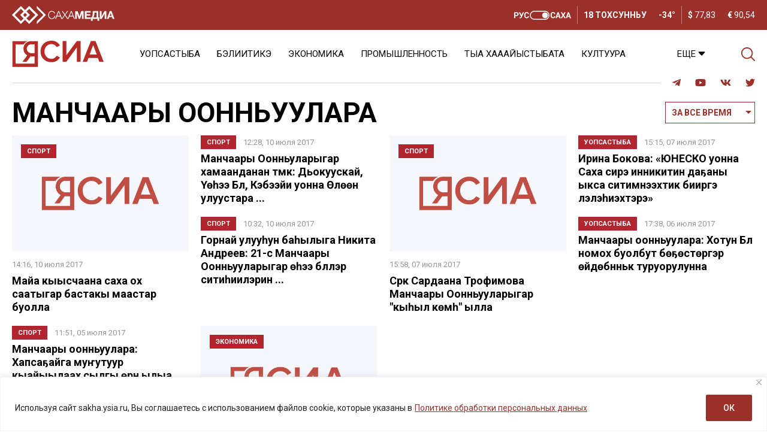

--- FILE ---
content_type: text/html; charset=UTF-8
request_url: https://sakha.ysia.ru/tag/manchaary-oonnuulara/
body_size: 24726
content:
<!doctype html>
<html lang="ru-RU">  
  <head>
	  <meta charset="utf-8">
    <meta name="viewport" content="width=device-width, initial-scale=1">
    <title>Манчаары Оонньуулара &#8212; СИА &#8212; Сахалыы сонуннар</title>
<meta name='robots' content='max-image-preview:large' />
<link rel="amphtml" href="https://sakha.ysia.ru/tag/manchaary-oonnuulara/amp/" /><meta name="generator" content="AMP for WP 1.1.10"/>			<meta name="description" content="Үөһээ Бүлүүтээҕи Манчаары оонньууларын бырагырааматыгар саха ох саатынан ытыы аан маҥнай киллэрилиннэ. Бу саҥа, сонун көрүҥҥэ Эркээни хочотуттан ох курдук оҥостон кэлбит Хаҥалас улууһун хамаандата хаардыы хаамта. Олохтоохтор туруорбут бастакы хамаандалара иккистээтэ. Дьокуускайдар үһүс көрдөрүүлэннилэр. Инньэ гынан, бэйэлэрин бөлөхтөрүгэр Дьокуускай, Хаҥалас, Томпо уонна Өлөөн улуустарын хамаандалара кыайдылар. Хамаанданан түмүк тахсыбытын кэнниттэн саамай кэрэхсэбиллээх киирсии үһүс">
			<meta property="og:description" content="Үөһээ Бүлүүтээҕи Манчаары оонньууларын бырагырааматыгар саха ох саатынан ытыы аан маҥнай киллэрилиннэ. Бу саҥа, сонун көрүҥҥэ Эркээни хочотуттан ох курдук оҥостон кэлбит Хаҥалас улууһун хамаандата хаардыы хаамта. Олохтоохтор туруорбут бастакы хамаандалара иккистээтэ. Дьокуускайдар үһүс көрдөрүүлэннилэр. Инньэ гынан, бэйэлэрин бөлөхтөрүгэр Дьокуускай, Хаҥалас, Томпо уонна Өлөөн улуустарын хамаандалара кыайдылар. Хамаанданан түмүк тахсыбытын кэнниттэн саамай кэрэхсэбиллээх киирсии үһүс">
			<meta name="twitter:description" content="Үөһээ Бүлүүтээҕи Манчаары оонньууларын бырагырааматыгар саха ох саатынан ытыы аан маҥнай киллэрилиннэ. Бу саҥа, сонун көрүҥҥэ Эркээни хочотуттан ох курдук оҥостон кэлбит Хаҥалас улууһун хамаандата хаардыы хаамта. Олохтоохтор туруорбут бастакы хамаандалара иккистээтэ. Дьокуускайдар үһүс көрдөрүүлэннилэр. Инньэ гынан, бэйэлэрин бөлөхтөрүгэр Дьокуускай, Хаҥалас, Томпо уонна Өлөөн улуустарын хамаандалара кыайдылар. Хамаанданан түмүк тахсыбытын кэнниттэн саамай кэрэхсэбиллээх киирсии үһүс">
			<meta name="keywords" content="Манчаары Оонньуулара, ох саа, Үөһээ Бүлүү">
	    <meta property="og:type" content="article">
		<base href="https://sakha.ysia.ru/tag/manchaary-oonnuulara/">
		<meta name="robots" content="index,follow,noodp">
		<meta name="googlebot" content="index,follow">
		<link rel="canonical" href="https://sakha.ysia.ru/tag/manchaary-oonnuulara/">
		<meta property="og:url" content="https://sakha.ysia.ru/tag/manchaary-oonnuulara/">
		
		<meta property="og:title" content="Манчаары Оонньуулара &#8212; СИА &#8212; Сахалыы сонуннар">
		<meta property="og:site_name" content="СИА &#8212; Сахалыы сонуннар">
		<meta property="og:locale" content="ru_RU">
		
		<meta name="twitter:card" content="summary_large_image"> 
		<meta name="twitter:site" content="@ysia_news">
		<meta name="twitter:creator" content="@ysia_news">
		<meta name="twitter:url" content="https://sakha.ysia.ru/tag/manchaary-oonnuulara/">
		<meta name="twitter:title" content="Манчаары Оонньуулара &#8212; СИА &#8212; Сахалыы сонуннар">
			<link rel="image_src" href="https://sakha.ysia.ru/wp-content/themes/wpdminews/assets/images/lockup.jpg">
		<meta name="thumbnail" content="https://sakha.ysia.ru/wp-content/themes/wpdminews/assets/images/lockup.jpg">
		<meta property="og:image" content="https://sakha.ysia.ru/wp-content/themes/wpdminews/assets/images/lockup.jpg">
		<meta property="og:image:width" content="1200">
		<meta property="og:image:height" content="630">
		<meta name="twitter:image:src" content="https://sakha.ysia.ru/wp-content/themes/wpdminews/assets/images/lockup.jpg">
		<meta name="twitter:image:width" content="1200">
		<meta name="twitter:image:height" content="630">
		<link rel="apple-touch-icon" sizes="57x57" href="https://sakha.ysia.ru/wp-content/themes/wpdminews/assets/images/favicon/apple-icon-57x57.png">
		<link rel="apple-touch-icon" sizes="60x60" href="https://sakha.ysia.ru/wp-content/themes/wpdminews/assets/images/favicon/apple-icon-60x60.png">
		<link rel="apple-touch-icon" sizes="72x72" href="https://sakha.ysia.ru/wp-content/themes/wpdminews/assets/images/favicon/apple-icon-72x72.png">
		<link rel="apple-touch-icon" sizes="76x76" href="https://sakha.ysia.ru/wp-content/themes/wpdminews/assets/images/favicon/apple-icon-76x76.png">
		<link rel="apple-touch-icon" sizes="114x114" href="https://sakha.ysia.ru/wp-content/themes/wpdminews/assets/images/favicon/apple-icon-114x114.png">
		<link rel="apple-touch-icon" sizes="120x120" href="https://sakha.ysia.ru/wp-content/themes/wpdminews/assets/images/favicon/apple-icon-120x120.png">
		<link rel="apple-touch-icon" sizes="144x144" href="https://sakha.ysia.ru/wp-content/themes/wpdminews/assets/images/favicon/apple-icon-144x144.png">
		<link rel="apple-touch-icon" sizes="152x152" href="https://sakha.ysia.ru/wp-content/themes/wpdminews/assets/images/favicon/apple-icon-152x152.png">
		<link rel="apple-touch-icon" sizes="180x180" href="https://sakha.ysia.ru/wp-content/themes/wpdminews/assets/images/favicon/apple-icon-180x180.png">
		<link rel="icon" type="image/png" sizes="192x192"  href="https://sakha.ysia.ru/wp-content/themes/wpdminews/assets/images/favicon/android-icon-192x192.png">
		<link rel="icon" type="image/png" sizes="32x32" href="https://sakha.ysia.ru/wp-content/themes/wpdminews/assets/images/favicon/favicon-32x32.png">
		<link rel="icon" type="image/png" sizes="96x96" href="https://sakha.ysia.ru/wp-content/themes/wpdminews/assets/images/favicon/favicon-96x96.png">
		<link rel="icon" type="image/png" sizes="16x16" href="https://sakha.ysia.ru/wp-content/themes/wpdminews/assets/images/favicon/favicon-16x16.png">
		<link rel="manifest" href="https://sakha.ysia.ru/wp-content/themes/wpdminews/assets/images/favicon/manifest.json">
		<meta name="msapplication-TileColor" content="#ffffff">
		<meta name="msapplication-TileImage" content="https://sakha.ysia.ru/wp-content/themes/wpdminews/assets/images/favicon/ms-icon-144x144.png">
		<meta name="theme-color" content="#ffffff">
    <meta name="proculture-verification" content="4a1b48619a905d7ec0ba0e5e20287eb4" />

    <link rel="preconnect" href="https://fonts.googleapis.com">
    <link rel="preconnect" href="https://fonts.gstatic.com" crossorigin>


    <script type='text/javascript' src='https://platform-api.sharethis.com/js/sharethis.js#property=6124aa254b43b00013899bf6&product=inline-reaction-buttons' async='async'></script>
    <!-- Yandex.RTB -->
    <script>window.yaContextCb=window.yaContextCb||[]</script>
    <script src="https://yandex.ru/ads/system/context.js" async></script>
<!-- sakha.ysia.ru is managing ads with Advanced Ads 2.0.16 – https://wpadvancedads.com/ --><script id="sakha-ready">
			window.advanced_ads_ready=function(e,a){a=a||"complete";var d=function(e){return"interactive"===a?"loading"!==e:"complete"===e};d(document.readyState)?e():document.addEventListener("readystatechange",(function(a){d(a.target.readyState)&&e()}),{once:"interactive"===a})},window.advanced_ads_ready_queue=window.advanced_ads_ready_queue||[];		</script>
		<style id='wp-img-auto-sizes-contain-inline-css'>
img:is([sizes=auto i],[sizes^="auto," i]){contain-intrinsic-size:3000px 1500px}
/*# sourceURL=wp-img-auto-sizes-contain-inline-css */
</style>
<style id='classic-theme-styles-inline-css'>
/*! This file is auto-generated */
.wp-block-button__link{color:#fff;background-color:#32373c;border-radius:9999px;box-shadow:none;text-decoration:none;padding:calc(.667em + 2px) calc(1.333em + 2px);font-size:1.125em}.wp-block-file__button{background:#32373c;color:#fff;text-decoration:none}
/*# sourceURL=/wp-includes/css/classic-themes.min.css */
</style>
<link rel='stylesheet' id='cptch_stylesheet-css' href='https://sakha.ysia.ru/wp-content/plugins/captcha/css/front_end_style.css?ver=4.4.5' media='all' />
<link rel='stylesheet' id='cptch_desktop_style-css' href='https://sakha.ysia.ru/wp-content/plugins/captcha/css/desktop_style.css?ver=4.4.5' media='all' />
<link rel='stylesheet' id='dmimag-core-css' href='https://sakha.ysia.ru/wp-content/plugins/dmimag-core/public/css/dmimag-core-public.css?ver=1.0.14' media='all' />
<link rel='stylesheet' id='dmimag-stop-words-css' href='https://sakha.ysia.ru/wp-content/plugins/dmimag-stop-words/public/css/dmimag-stop-words-public.css?ver=1.0.5' media='all' />
<link rel='stylesheet' id='animate-css' href='https://sakha.ysia.ru/wp-content/plugins/wp-quiz/assets/frontend/css/animate.css?ver=3.6.0' media='all' />
<link rel='stylesheet' id='wp-quiz-css' href='https://sakha.ysia.ru/wp-content/plugins/wp-quiz/assets/frontend/css/wp-quiz.css?ver=2.0.10' media='all' />
<link rel='stylesheet' id='rss-retriever-css' href='https://sakha.ysia.ru/wp-content/plugins/wp-rss-retriever/inc/css/rss-retriever.css?ver=1.6.10' media='all' />
<link rel='stylesheet' id='wpdminews-parent-css' href='https://sakha.ysia.ru/wp-content/themes/wpdminews/style.css?ver=6.9' media='all' />
<link rel='stylesheet' id='wpdminews-style-css' href='https://sakha.ysia.ru/wp-content/themes/wpdminews-child/style.css?ver=1.3.4' media='all' />
<link rel='stylesheet' id='wpdminews-style-owl-css' href='https://sakha.ysia.ru/wp-content/themes/wpdminews/assets/css/owl/owl.carousel.ysia.min.css?ver=1.0.0' media='all' />
<link rel='stylesheet' id='wpdminews-style-daterangepicker-css' href='https://sakha.ysia.ru/wp-content/themes/wpdminews/assets/css/daterangepicker.css?ver=6.9' media='all' />
<link rel='stylesheet' id='wpdminews-style-formstyler-css' href='https://sakha.ysia.ru/wp-content/themes/wpdminews/assets/css/formstyler/jquery.formstyler.css?ver=6.9' media='all' />
<link rel='stylesheet' id='wpdminews-style-formstyler-theme-css' href='https://sakha.ysia.ru/wp-content/themes/wpdminews/assets/css/formstyler/jquery.formstyler.theme.css?ver=6.9' media='all' />
<link rel='stylesheet' id='wppb_stylesheet-css' href='https://sakha.ysia.ru/wp-content/plugins/profile-builder/assets/css/style-front-end.css?ver=3.15.2' media='all' />
<script id="cookie-law-info-js-extra">
var _ckyConfig = {"_ipData":[],"_assetsURL":"https://sakha.ysia.ru/wp-content/plugins/cookie-law-info/lite/frontend/images/","_publicURL":"https://sakha.ysia.ru","_expiry":"365","_categories":[{"name":"\u043d\u0435\u043e\u0431\u0445\u043e\u0434\u0438\u043c\u043e","slug":"necessary","isNecessary":true,"ccpaDoNotSell":true,"cookies":[],"active":true,"defaultConsent":{"gdpr":true,"ccpa":true}},{"name":"\u0444\u0443\u043d\u043a\u0446\u0438\u043e\u043d\u0430\u043b\u044c\u043d\u0430\u044f","slug":"functional","isNecessary":false,"ccpaDoNotSell":true,"cookies":[],"active":true,"defaultConsent":{"gdpr":false,"ccpa":false}},{"name":"\u0430\u043d\u0430\u043b\u0438\u0442\u0438\u043a\u0430","slug":"analytics","isNecessary":false,"ccpaDoNotSell":true,"cookies":[],"active":true,"defaultConsent":{"gdpr":false,"ccpa":false}},{"name":"\u043f\u0440\u043e\u0438\u0437\u0432\u043e\u0434\u0438\u0442\u0435\u043b\u044c\u043d\u043e\u0441\u0442\u044c","slug":"performance","isNecessary":false,"ccpaDoNotSell":true,"cookies":[],"active":true,"defaultConsent":{"gdpr":false,"ccpa":false}},{"name":"\u0440\u0435\u043a\u043b\u0430\u043c\u0430","slug":"advertisement","isNecessary":false,"ccpaDoNotSell":true,"cookies":[],"active":true,"defaultConsent":{"gdpr":false,"ccpa":false}}],"_activeLaw":"gdpr","_rootDomain":"","_block":"1","_showBanner":"1","_bannerConfig":{"settings":{"type":"banner","preferenceCenterType":"popup","position":"bottom","applicableLaw":"gdpr"},"behaviours":{"reloadBannerOnAccept":false,"loadAnalyticsByDefault":false,"animations":{"onLoad":"animate","onHide":"sticky"}},"config":{"revisitConsent":{"status":false,"tag":"revisit-consent","position":"bottom-left","meta":{"url":"#"},"styles":{"background-color":"#9B302A"},"elements":{"title":{"type":"text","tag":"revisit-consent-title","status":true,"styles":{"color":"#0056a7"}}}},"preferenceCenter":{"toggle":{"status":true,"tag":"detail-category-toggle","type":"toggle","states":{"active":{"styles":{"background-color":"#1863DC"}},"inactive":{"styles":{"background-color":"#D0D5D2"}}}}},"categoryPreview":{"status":false,"toggle":{"status":true,"tag":"detail-category-preview-toggle","type":"toggle","states":{"active":{"styles":{"background-color":"#1863DC"}},"inactive":{"styles":{"background-color":"#D0D5D2"}}}}},"videoPlaceholder":{"status":true,"styles":{"background-color":"#000000","border-color":"#000000","color":"#ffffff"}},"readMore":{"status":true,"tag":"readmore-button","type":"link","meta":{"noFollow":true,"newTab":true},"styles":{"color":"#9B302A","background-color":"transparent","border-color":"transparent"}},"showMore":{"status":true,"tag":"show-desc-button","type":"button","styles":{"color":"#1863DC"}},"showLess":{"status":true,"tag":"hide-desc-button","type":"button","styles":{"color":"#1863DC"}},"alwaysActive":{"status":true,"tag":"always-active","styles":{"color":"#008000"}},"manualLinks":{"status":true,"tag":"manual-links","type":"link","styles":{"color":"#1863DC"}},"auditTable":{"status":true},"optOption":{"status":true,"toggle":{"status":true,"tag":"optout-option-toggle","type":"toggle","states":{"active":{"styles":{"background-color":"#1863dc"}},"inactive":{"styles":{"background-color":"#FFFFFF"}}}}}}},"_version":"3.3.9.1","_logConsent":"1","_tags":[{"tag":"accept-button","styles":{"color":"#FFFFFF","background-color":"#9B302A","border-color":"#9B302A"}},{"tag":"reject-button","styles":{"color":"#9B302A","background-color":"transparent","border-color":"#9B302A"}},{"tag":"settings-button","styles":{"color":"#9B302A","background-color":"transparent","border-color":"#9B302A"}},{"tag":"readmore-button","styles":{"color":"#9B302A","background-color":"transparent","border-color":"transparent"}},{"tag":"donotsell-button","styles":{"color":"#1863DC","background-color":"transparent","border-color":"transparent"}},{"tag":"show-desc-button","styles":{"color":"#1863DC"}},{"tag":"hide-desc-button","styles":{"color":"#1863DC"}},{"tag":"cky-always-active","styles":[]},{"tag":"cky-link","styles":[]},{"tag":"accept-button","styles":{"color":"#FFFFFF","background-color":"#9B302A","border-color":"#9B302A"}},{"tag":"revisit-consent","styles":{"background-color":"#9B302A"}}],"_shortCodes":[{"key":"cky_readmore","content":"\u003Ca href=\"https://sakhamedia.ru/privacy-policy/\" class=\"cky-policy\" aria-label=\"\u041f\u043e\u043b\u0438\u0442\u0438\u043a\u0435 \u043e\u0431\u0440\u0430\u0431\u043e\u0442\u043a\u0438 \u043f\u0435\u0440\u0441\u043e\u043d\u0430\u043b\u044c\u043d\u044b\u0445 \u0434\u0430\u043d\u043d\u044b\u0445\" target=\"_blank\" rel=\"noopener\" data-cky-tag=\"readmore-button\"\u003E\u041f\u043e\u043b\u0438\u0442\u0438\u043a\u0435 \u043e\u0431\u0440\u0430\u0431\u043e\u0442\u043a\u0438 \u043f\u0435\u0440\u0441\u043e\u043d\u0430\u043b\u044c\u043d\u044b\u0445 \u0434\u0430\u043d\u043d\u044b\u0445\u003C/a\u003E","tag":"readmore-button","status":true,"attributes":{"rel":"nofollow","target":"_blank"}},{"key":"cky_show_desc","content":"\u003Cbutton class=\"cky-show-desc-btn\" data-cky-tag=\"show-desc-button\" aria-label=\"\u041f\u043e\u043a\u0430\u0437\u0430\u0442\u044c \u0431\u043e\u043b\u044c\u0448\u0435\"\u003E\u041f\u043e\u043a\u0430\u0437\u0430\u0442\u044c \u0431\u043e\u043b\u044c\u0448\u0435\u003C/button\u003E","tag":"show-desc-button","status":true,"attributes":[]},{"key":"cky_hide_desc","content":"\u003Cbutton class=\"cky-show-desc-btn\" data-cky-tag=\"hide-desc-button\" aria-label=\"\u041f\u043e\u043a\u0430\u0437\u0430\u0442\u044c \u043c\u0435\u043d\u044c\u0448\u0435\"\u003E\u041f\u043e\u043a\u0430\u0437\u0430\u0442\u044c \u043c\u0435\u043d\u044c\u0448\u0435\u003C/button\u003E","tag":"hide-desc-button","status":true,"attributes":[]},{"key":"cky_optout_show_desc","content":"[cky_optout_show_desc]","tag":"optout-show-desc-button","status":true,"attributes":[]},{"key":"cky_optout_hide_desc","content":"[cky_optout_hide_desc]","tag":"optout-hide-desc-button","status":true,"attributes":[]},{"key":"cky_category_toggle_label","content":"[cky_{{status}}_category_label] [cky_preference_{{category_slug}}_title]","tag":"","status":true,"attributes":[]},{"key":"cky_enable_category_label","content":"\u0414\u0430\u0432\u0430\u0442\u044c \u0432\u043e\u0437\u043c\u043e\u0436\u043d\u043e\u0441\u0442\u044c","tag":"","status":true,"attributes":[]},{"key":"cky_disable_category_label","content":"\u0417\u0430\u043f\u0440\u0435\u0449\u0430\u0442\u044c","tag":"","status":true,"attributes":[]},{"key":"cky_video_placeholder","content":"\u003Cdiv class=\"video-placeholder-normal\" data-cky-tag=\"video-placeholder\" id=\"[UNIQUEID]\"\u003E\u003Cp class=\"video-placeholder-text-normal\" data-cky-tag=\"placeholder-title\"\u003E\u041f\u043e\u0436\u0430\u043b\u0443\u0439\u0441\u0442\u0430, \u043f\u0440\u0438\u043c\u0438\u0442\u0435 \u0441\u043e\u0433\u043b\u0430\u0441\u0438\u0435 \u043d\u0430 \u0438\u0441\u043f\u043e\u043b\u044c\u0437\u043e\u0432\u0430\u043d\u0438\u0435 \u0444\u0430\u0439\u043b\u043e\u0432 cookie\u003C/p\u003E\u003C/div\u003E","tag":"","status":true,"attributes":[]},{"key":"cky_enable_optout_label","content":"\u0414\u0430\u0432\u0430\u0442\u044c \u0432\u043e\u0437\u043c\u043e\u0436\u043d\u043e\u0441\u0442\u044c","tag":"","status":true,"attributes":[]},{"key":"cky_disable_optout_label","content":"\u0417\u0430\u043f\u0440\u0435\u0449\u0430\u0442\u044c","tag":"","status":true,"attributes":[]},{"key":"cky_optout_toggle_label","content":"[cky_{{status}}_optout_label] [cky_optout_option_title]","tag":"","status":true,"attributes":[]},{"key":"cky_optout_option_title","content":"\u041d\u0435 \u043f\u0440\u043e\u0434\u0430\u0432\u0430\u0442\u044c \u0438 \u043d\u0435 \u043f\u0435\u0440\u0435\u0434\u0430\u0432\u0430\u0442\u044c \u043c\u043e\u044e \u043b\u0438\u0447\u043d\u0443\u044e \u0438\u043d\u0444\u043e\u0440\u043c\u0430\u0446\u0438\u044e","tag":"","status":true,"attributes":[]},{"key":"cky_optout_close_label","content":"\u0417\u0430\u043a\u0440\u044b\u0432\u0430\u0442\u044c","tag":"","status":true,"attributes":[]},{"key":"cky_preference_close_label","content":"\u0417\u0430\u043a\u0440\u044b\u0432\u0430\u0442\u044c","tag":"","status":true,"attributes":[]}],"_rtl":"","_language":"ru","_providersToBlock":[]};
var _ckyStyles = {"css":".cky-overlay{background: #000000; opacity: 0.4; position: fixed; top: 0; left: 0; width: 100%; height: 100%; z-index: 99999999;}.cky-hide{display: none;}.cky-btn-revisit-wrapper{display: flex; align-items: center; justify-content: center; background: #0056a7; width: 45px; height: 45px; border-radius: 50%; position: fixed; z-index: 999999; cursor: pointer;}.cky-revisit-bottom-left{bottom: 15px; left: 15px;}.cky-revisit-bottom-right{bottom: 15px; right: 15px;}.cky-btn-revisit-wrapper .cky-btn-revisit{display: flex; align-items: center; justify-content: center; background: none; border: none; cursor: pointer; position: relative; margin: 0; padding: 0;}.cky-btn-revisit-wrapper .cky-btn-revisit img{max-width: fit-content; margin: 0; height: 30px; width: 30px;}.cky-revisit-bottom-left:hover::before{content: attr(data-tooltip); position: absolute; background: #4e4b66; color: #ffffff; left: calc(100% + 7px); font-size: 12px; line-height: 16px; width: max-content; padding: 4px 8px; border-radius: 4px;}.cky-revisit-bottom-left:hover::after{position: absolute; content: \"\"; border: 5px solid transparent; left: calc(100% + 2px); border-left-width: 0; border-right-color: #4e4b66;}.cky-revisit-bottom-right:hover::before{content: attr(data-tooltip); position: absolute; background: #4e4b66; color: #ffffff; right: calc(100% + 7px); font-size: 12px; line-height: 16px; width: max-content; padding: 4px 8px; border-radius: 4px;}.cky-revisit-bottom-right:hover::after{position: absolute; content: \"\"; border: 5px solid transparent; right: calc(100% + 2px); border-right-width: 0; border-left-color: #4e4b66;}.cky-revisit-hide{display: none;}.cky-consent-container{position: fixed; width: 100%; box-sizing: border-box; z-index: 9999999;}.cky-consent-container .cky-consent-bar{background: #ffffff; border: 1px solid; padding: 16.5px 24px; box-shadow: 0 -1px 10px 0 #acabab4d;}.cky-banner-bottom{bottom: 0; left: 0;}.cky-banner-top{top: 0; left: 0;}.cky-custom-brand-logo-wrapper .cky-custom-brand-logo{width: 100px; height: auto; margin: 0 0 12px 0;}.cky-notice .cky-title{color: #212121; font-weight: 700; font-size: 18px; line-height: 24px; margin: 0 0 12px 0;}.cky-notice-group{display: flex; justify-content: space-between; align-items: center; font-size: 14px; line-height: 24px; font-weight: 400;}.cky-notice-des *,.cky-preference-content-wrapper *,.cky-accordion-header-des *,.cky-gpc-wrapper .cky-gpc-desc *{font-size: 14px;}.cky-notice-des{color: #212121; font-size: 14px; line-height: 24px; font-weight: 400;}.cky-notice-des img{height: 25px; width: 25px;}.cky-consent-bar .cky-notice-des p,.cky-gpc-wrapper .cky-gpc-desc p,.cky-preference-body-wrapper .cky-preference-content-wrapper p,.cky-accordion-header-wrapper .cky-accordion-header-des p,.cky-cookie-des-table li div:last-child p{color: inherit; margin-top: 0; overflow-wrap: break-word;}.cky-notice-des P:last-child,.cky-preference-content-wrapper p:last-child,.cky-cookie-des-table li div:last-child p:last-child,.cky-gpc-wrapper .cky-gpc-desc p:last-child{margin-bottom: 0;}.cky-notice-des a.cky-policy,.cky-notice-des button.cky-policy{font-size: 14px; color: #1863dc; white-space: nowrap; cursor: pointer; background: transparent; border: 1px solid; text-decoration: underline;}.cky-notice-des button.cky-policy{padding: 0;}.cky-notice-des a.cky-policy:focus-visible,.cky-notice-des button.cky-policy:focus-visible,.cky-preference-content-wrapper .cky-show-desc-btn:focus-visible,.cky-accordion-header .cky-accordion-btn:focus-visible,.cky-preference-header .cky-btn-close:focus-visible,.cky-switch input[type=\"checkbox\"]:focus-visible,.cky-footer-wrapper a:focus-visible,.cky-btn:focus-visible{outline: 2px solid #1863dc; outline-offset: 2px;}.cky-btn:focus:not(:focus-visible),.cky-accordion-header .cky-accordion-btn:focus:not(:focus-visible),.cky-preference-content-wrapper .cky-show-desc-btn:focus:not(:focus-visible),.cky-btn-revisit-wrapper .cky-btn-revisit:focus:not(:focus-visible),.cky-preference-header .cky-btn-close:focus:not(:focus-visible),.cky-consent-bar .cky-banner-btn-close:focus:not(:focus-visible){outline: 0;}button.cky-show-desc-btn:not(:hover):not(:active){color: #1863dc; background: transparent;}button.cky-accordion-btn:not(:hover):not(:active),button.cky-banner-btn-close:not(:hover):not(:active),button.cky-btn-close:not(:hover):not(:active),button.cky-btn-revisit:not(:hover):not(:active){background: transparent;}.cky-consent-bar button:hover,.cky-modal.cky-modal-open button:hover,.cky-consent-bar button:focus,.cky-modal.cky-modal-open button:focus{text-decoration: none;}.cky-notice-btn-wrapper{display: flex; justify-content: center; align-items: center; margin-left: 15px;}.cky-notice-btn-wrapper .cky-btn{text-shadow: none; box-shadow: none;}.cky-btn{font-size: 14px; font-family: inherit; line-height: 24px; padding: 8px 27px; font-weight: 500; margin: 0 8px 0 0; border-radius: 2px; white-space: nowrap; cursor: pointer; text-align: center; text-transform: none; min-height: 0;}.cky-btn:hover{opacity: 0.8;}.cky-btn-customize{color: #1863dc; background: transparent; border: 2px solid #1863dc;}.cky-btn-reject{color: #1863dc; background: transparent; border: 2px solid #1863dc;}.cky-btn-accept{background: #1863dc; color: #ffffff; border: 2px solid #1863dc;}.cky-btn:last-child{margin-right: 0;}@media (max-width: 768px){.cky-notice-group{display: block;}.cky-notice-btn-wrapper{margin-left: 0;}.cky-notice-btn-wrapper .cky-btn{flex: auto; max-width: 100%; margin-top: 10px; white-space: unset;}}@media (max-width: 576px){.cky-notice-btn-wrapper{flex-direction: column;}.cky-custom-brand-logo-wrapper, .cky-notice .cky-title, .cky-notice-des, .cky-notice-btn-wrapper{padding: 0 28px;}.cky-consent-container .cky-consent-bar{padding: 16.5px 0;}.cky-notice-des{max-height: 40vh; overflow-y: scroll;}.cky-notice-btn-wrapper .cky-btn{width: 100%; padding: 8px; margin-right: 0;}.cky-notice-btn-wrapper .cky-btn-accept{order: 1;}.cky-notice-btn-wrapper .cky-btn-reject{order: 3;}.cky-notice-btn-wrapper .cky-btn-customize{order: 2;}}@media (max-width: 425px){.cky-custom-brand-logo-wrapper, .cky-notice .cky-title, .cky-notice-des, .cky-notice-btn-wrapper{padding: 0 24px;}.cky-notice-btn-wrapper{flex-direction: column;}.cky-btn{width: 100%; margin: 10px 0 0 0;}.cky-notice-btn-wrapper .cky-btn-customize{order: 2;}.cky-notice-btn-wrapper .cky-btn-reject{order: 3;}.cky-notice-btn-wrapper .cky-btn-accept{order: 1; margin-top: 16px;}}@media (max-width: 352px){.cky-notice .cky-title{font-size: 16px;}.cky-notice-des *{font-size: 12px;}.cky-notice-des, .cky-btn{font-size: 12px;}}.cky-modal.cky-modal-open{display: flex; visibility: visible; -webkit-transform: translate(-50%, -50%); -moz-transform: translate(-50%, -50%); -ms-transform: translate(-50%, -50%); -o-transform: translate(-50%, -50%); transform: translate(-50%, -50%); top: 50%; left: 50%; transition: all 1s ease;}.cky-modal{box-shadow: 0 32px 68px rgba(0, 0, 0, 0.3); margin: 0 auto; position: fixed; max-width: 100%; background: #ffffff; top: 50%; box-sizing: border-box; border-radius: 6px; z-index: 999999999; color: #212121; -webkit-transform: translate(-50%, 100%); -moz-transform: translate(-50%, 100%); -ms-transform: translate(-50%, 100%); -o-transform: translate(-50%, 100%); transform: translate(-50%, 100%); visibility: hidden; transition: all 0s ease;}.cky-preference-center{max-height: 79vh; overflow: hidden; width: 845px; overflow: hidden; flex: 1 1 0; display: flex; flex-direction: column; border-radius: 6px;}.cky-preference-header{display: flex; align-items: center; justify-content: space-between; padding: 22px 24px; border-bottom: 1px solid;}.cky-preference-header .cky-preference-title{font-size: 18px; font-weight: 700; line-height: 24px;}.cky-preference-header .cky-btn-close{margin: 0; cursor: pointer; vertical-align: middle; padding: 0; background: none; border: none; width: auto; height: auto; min-height: 0; line-height: 0; text-shadow: none; box-shadow: none;}.cky-preference-header .cky-btn-close img{margin: 0; height: 10px; width: 10px;}.cky-preference-body-wrapper{padding: 0 24px; flex: 1; overflow: auto; box-sizing: border-box;}.cky-preference-content-wrapper,.cky-gpc-wrapper .cky-gpc-desc{font-size: 14px; line-height: 24px; font-weight: 400; padding: 12px 0;}.cky-preference-content-wrapper{border-bottom: 1px solid;}.cky-preference-content-wrapper img{height: 25px; width: 25px;}.cky-preference-content-wrapper .cky-show-desc-btn{font-size: 14px; font-family: inherit; color: #1863dc; text-decoration: none; line-height: 24px; padding: 0; margin: 0; white-space: nowrap; cursor: pointer; background: transparent; border-color: transparent; text-transform: none; min-height: 0; text-shadow: none; box-shadow: none;}.cky-accordion-wrapper{margin-bottom: 10px;}.cky-accordion{border-bottom: 1px solid;}.cky-accordion:last-child{border-bottom: none;}.cky-accordion .cky-accordion-item{display: flex; margin-top: 10px;}.cky-accordion .cky-accordion-body{display: none;}.cky-accordion.cky-accordion-active .cky-accordion-body{display: block; padding: 0 22px; margin-bottom: 16px;}.cky-accordion-header-wrapper{cursor: pointer; width: 100%;}.cky-accordion-item .cky-accordion-header{display: flex; justify-content: space-between; align-items: center;}.cky-accordion-header .cky-accordion-btn{font-size: 16px; font-family: inherit; color: #212121; line-height: 24px; background: none; border: none; font-weight: 700; padding: 0; margin: 0; cursor: pointer; text-transform: none; min-height: 0; text-shadow: none; box-shadow: none;}.cky-accordion-header .cky-always-active{color: #008000; font-weight: 600; line-height: 24px; font-size: 14px;}.cky-accordion-header-des{font-size: 14px; line-height: 24px; margin: 10px 0 16px 0;}.cky-accordion-chevron{margin-right: 22px; position: relative; cursor: pointer;}.cky-accordion-chevron-hide{display: none;}.cky-accordion .cky-accordion-chevron i::before{content: \"\"; position: absolute; border-right: 1.4px solid; border-bottom: 1.4px solid; border-color: inherit; height: 6px; width: 6px; -webkit-transform: rotate(-45deg); -moz-transform: rotate(-45deg); -ms-transform: rotate(-45deg); -o-transform: rotate(-45deg); transform: rotate(-45deg); transition: all 0.2s ease-in-out; top: 8px;}.cky-accordion.cky-accordion-active .cky-accordion-chevron i::before{-webkit-transform: rotate(45deg); -moz-transform: rotate(45deg); -ms-transform: rotate(45deg); -o-transform: rotate(45deg); transform: rotate(45deg);}.cky-audit-table{background: #f4f4f4; border-radius: 6px;}.cky-audit-table .cky-empty-cookies-text{color: inherit; font-size: 12px; line-height: 24px; margin: 0; padding: 10px;}.cky-audit-table .cky-cookie-des-table{font-size: 12px; line-height: 24px; font-weight: normal; padding: 15px 10px; border-bottom: 1px solid; border-bottom-color: inherit; margin: 0;}.cky-audit-table .cky-cookie-des-table:last-child{border-bottom: none;}.cky-audit-table .cky-cookie-des-table li{list-style-type: none; display: flex; padding: 3px 0;}.cky-audit-table .cky-cookie-des-table li:first-child{padding-top: 0;}.cky-cookie-des-table li div:first-child{width: 100px; font-weight: 600; word-break: break-word; word-wrap: break-word;}.cky-cookie-des-table li div:last-child{flex: 1; word-break: break-word; word-wrap: break-word; margin-left: 8px;}.cky-footer-shadow{display: block; width: 100%; height: 40px; background: linear-gradient(180deg, rgba(255, 255, 255, 0) 0%, #ffffff 100%); position: absolute; bottom: calc(100% - 1px);}.cky-footer-wrapper{position: relative;}.cky-prefrence-btn-wrapper{display: flex; flex-wrap: wrap; align-items: center; justify-content: center; padding: 22px 24px; border-top: 1px solid;}.cky-prefrence-btn-wrapper .cky-btn{flex: auto; max-width: 100%; text-shadow: none; box-shadow: none;}.cky-btn-preferences{color: #1863dc; background: transparent; border: 2px solid #1863dc;}.cky-preference-header,.cky-preference-body-wrapper,.cky-preference-content-wrapper,.cky-accordion-wrapper,.cky-accordion,.cky-accordion-wrapper,.cky-footer-wrapper,.cky-prefrence-btn-wrapper{border-color: inherit;}@media (max-width: 845px){.cky-modal{max-width: calc(100% - 16px);}}@media (max-width: 576px){.cky-modal{max-width: 100%;}.cky-preference-center{max-height: 100vh;}.cky-prefrence-btn-wrapper{flex-direction: column;}.cky-accordion.cky-accordion-active .cky-accordion-body{padding-right: 0;}.cky-prefrence-btn-wrapper .cky-btn{width: 100%; margin: 10px 0 0 0;}.cky-prefrence-btn-wrapper .cky-btn-reject{order: 3;}.cky-prefrence-btn-wrapper .cky-btn-accept{order: 1; margin-top: 0;}.cky-prefrence-btn-wrapper .cky-btn-preferences{order: 2;}}@media (max-width: 425px){.cky-accordion-chevron{margin-right: 15px;}.cky-notice-btn-wrapper{margin-top: 0;}.cky-accordion.cky-accordion-active .cky-accordion-body{padding: 0 15px;}}@media (max-width: 352px){.cky-preference-header .cky-preference-title{font-size: 16px;}.cky-preference-header{padding: 16px 24px;}.cky-preference-content-wrapper *, .cky-accordion-header-des *{font-size: 12px;}.cky-preference-content-wrapper, .cky-preference-content-wrapper .cky-show-more, .cky-accordion-header .cky-always-active, .cky-accordion-header-des, .cky-preference-content-wrapper .cky-show-desc-btn, .cky-notice-des a.cky-policy{font-size: 12px;}.cky-accordion-header .cky-accordion-btn{font-size: 14px;}}.cky-switch{display: flex;}.cky-switch input[type=\"checkbox\"]{position: relative; width: 44px; height: 24px; margin: 0; background: #d0d5d2; -webkit-appearance: none; border-radius: 50px; cursor: pointer; outline: 0; border: none; top: 0;}.cky-switch input[type=\"checkbox\"]:checked{background: #1863dc;}.cky-switch input[type=\"checkbox\"]:before{position: absolute; content: \"\"; height: 20px; width: 20px; left: 2px; bottom: 2px; border-radius: 50%; background-color: white; -webkit-transition: 0.4s; transition: 0.4s; margin: 0;}.cky-switch input[type=\"checkbox\"]:after{display: none;}.cky-switch input[type=\"checkbox\"]:checked:before{-webkit-transform: translateX(20px); -ms-transform: translateX(20px); transform: translateX(20px);}@media (max-width: 425px){.cky-switch input[type=\"checkbox\"]{width: 38px; height: 21px;}.cky-switch input[type=\"checkbox\"]:before{height: 17px; width: 17px;}.cky-switch input[type=\"checkbox\"]:checked:before{-webkit-transform: translateX(17px); -ms-transform: translateX(17px); transform: translateX(17px);}}.cky-consent-bar .cky-banner-btn-close{position: absolute; right: 9px; top: 5px; background: none; border: none; cursor: pointer; padding: 0; margin: 0; min-height: 0; line-height: 0; height: auto; width: auto; text-shadow: none; box-shadow: none;}.cky-consent-bar .cky-banner-btn-close img{height: 9px; width: 9px; margin: 0;}.cky-notice-btn-wrapper .cky-btn-do-not-sell{font-size: 14px; line-height: 24px; padding: 6px 0; margin: 0; font-weight: 500; background: none; border-radius: 2px; border: none; cursor: pointer; text-align: left; color: #1863dc; background: transparent; border-color: transparent; box-shadow: none; text-shadow: none;}.cky-consent-bar .cky-banner-btn-close:focus-visible,.cky-notice-btn-wrapper .cky-btn-do-not-sell:focus-visible,.cky-opt-out-btn-wrapper .cky-btn:focus-visible,.cky-opt-out-checkbox-wrapper input[type=\"checkbox\"].cky-opt-out-checkbox:focus-visible{outline: 2px solid #1863dc; outline-offset: 2px;}@media (max-width: 768px){.cky-notice-btn-wrapper{margin-left: 0; margin-top: 10px; justify-content: left;}.cky-notice-btn-wrapper .cky-btn-do-not-sell{padding: 0;}}@media (max-width: 352px){.cky-notice-btn-wrapper .cky-btn-do-not-sell, .cky-notice-des a.cky-policy{font-size: 12px;}}.cky-opt-out-wrapper{padding: 12px 0;}.cky-opt-out-wrapper .cky-opt-out-checkbox-wrapper{display: flex; align-items: center;}.cky-opt-out-checkbox-wrapper .cky-opt-out-checkbox-label{font-size: 16px; font-weight: 700; line-height: 24px; margin: 0 0 0 12px; cursor: pointer;}.cky-opt-out-checkbox-wrapper input[type=\"checkbox\"].cky-opt-out-checkbox{background-color: #ffffff; border: 1px solid black; width: 20px; height: 18.5px; margin: 0; -webkit-appearance: none; position: relative; display: flex; align-items: center; justify-content: center; border-radius: 2px; cursor: pointer;}.cky-opt-out-checkbox-wrapper input[type=\"checkbox\"].cky-opt-out-checkbox:checked{background-color: #1863dc; border: none;}.cky-opt-out-checkbox-wrapper input[type=\"checkbox\"].cky-opt-out-checkbox:checked::after{left: 6px; bottom: 4px; width: 7px; height: 13px; border: solid #ffffff; border-width: 0 3px 3px 0; border-radius: 2px; -webkit-transform: rotate(45deg); -ms-transform: rotate(45deg); transform: rotate(45deg); content: \"\"; position: absolute; box-sizing: border-box;}.cky-opt-out-checkbox-wrapper.cky-disabled .cky-opt-out-checkbox-label,.cky-opt-out-checkbox-wrapper.cky-disabled input[type=\"checkbox\"].cky-opt-out-checkbox{cursor: no-drop;}.cky-gpc-wrapper{margin: 0 0 0 32px;}.cky-footer-wrapper .cky-opt-out-btn-wrapper{display: flex; flex-wrap: wrap; align-items: center; justify-content: center; padding: 22px 24px;}.cky-opt-out-btn-wrapper .cky-btn{flex: auto; max-width: 100%; text-shadow: none; box-shadow: none;}.cky-opt-out-btn-wrapper .cky-btn-cancel{border: 1px solid #dedfe0; background: transparent; color: #858585;}.cky-opt-out-btn-wrapper .cky-btn-confirm{background: #1863dc; color: #ffffff; border: 1px solid #1863dc;}@media (max-width: 352px){.cky-opt-out-checkbox-wrapper .cky-opt-out-checkbox-label{font-size: 14px;}.cky-gpc-wrapper .cky-gpc-desc, .cky-gpc-wrapper .cky-gpc-desc *{font-size: 12px;}.cky-opt-out-checkbox-wrapper input[type=\"checkbox\"].cky-opt-out-checkbox{width: 16px; height: 16px;}.cky-opt-out-checkbox-wrapper input[type=\"checkbox\"].cky-opt-out-checkbox:checked::after{left: 5px; bottom: 4px; width: 3px; height: 9px;}.cky-gpc-wrapper{margin: 0 0 0 28px;}}.video-placeholder-youtube{background-size: 100% 100%; background-position: center; background-repeat: no-repeat; background-color: #b2b0b059; position: relative; display: flex; align-items: center; justify-content: center; max-width: 100%;}.video-placeholder-text-youtube{text-align: center; align-items: center; padding: 10px 16px; background-color: #000000cc; color: #ffffff; border: 1px solid; border-radius: 2px; cursor: pointer;}.video-placeholder-normal{background-image: url(\"/wp-content/plugins/cookie-law-info/lite/frontend/images/placeholder.svg\"); background-size: 80px; background-position: center; background-repeat: no-repeat; background-color: #b2b0b059; position: relative; display: flex; align-items: flex-end; justify-content: center; max-width: 100%;}.video-placeholder-text-normal{align-items: center; padding: 10px 16px; text-align: center; border: 1px solid; border-radius: 2px; cursor: pointer;}.cky-rtl{direction: rtl; text-align: right;}.cky-rtl .cky-banner-btn-close{left: 9px; right: auto;}.cky-rtl .cky-notice-btn-wrapper .cky-btn:last-child{margin-right: 8px;}.cky-rtl .cky-notice-btn-wrapper .cky-btn:first-child{margin-right: 0;}.cky-rtl .cky-notice-btn-wrapper{margin-left: 0; margin-right: 15px;}.cky-rtl .cky-prefrence-btn-wrapper .cky-btn{margin-right: 8px;}.cky-rtl .cky-prefrence-btn-wrapper .cky-btn:first-child{margin-right: 0;}.cky-rtl .cky-accordion .cky-accordion-chevron i::before{border: none; border-left: 1.4px solid; border-top: 1.4px solid; left: 12px;}.cky-rtl .cky-accordion.cky-accordion-active .cky-accordion-chevron i::before{-webkit-transform: rotate(-135deg); -moz-transform: rotate(-135deg); -ms-transform: rotate(-135deg); -o-transform: rotate(-135deg); transform: rotate(-135deg);}@media (max-width: 768px){.cky-rtl .cky-notice-btn-wrapper{margin-right: 0;}}@media (max-width: 576px){.cky-rtl .cky-notice-btn-wrapper .cky-btn:last-child{margin-right: 0;}.cky-rtl .cky-prefrence-btn-wrapper .cky-btn{margin-right: 0;}.cky-rtl .cky-accordion.cky-accordion-active .cky-accordion-body{padding: 0 22px 0 0;}}@media (max-width: 425px){.cky-rtl .cky-accordion.cky-accordion-active .cky-accordion-body{padding: 0 15px 0 0;}}.cky-rtl .cky-opt-out-btn-wrapper .cky-btn{margin-right: 12px;}.cky-rtl .cky-opt-out-btn-wrapper .cky-btn:first-child{margin-right: 0;}.cky-rtl .cky-opt-out-checkbox-wrapper .cky-opt-out-checkbox-label{margin: 0 12px 0 0;}"};
//# sourceURL=cookie-law-info-js-extra
</script>
<script src="https://sakha.ysia.ru/wp-content/plugins/cookie-law-info/lite/frontend/js/script.min.js?ver=3.3.9.1" id="cookie-law-info-js"></script>
<script src="https://sakha.ysia.ru/wp-includes/js/jquery/jquery.min.js?ver=3.7.1" id="jquery-core-js"></script>
<script src="https://sakha.ysia.ru/wp-includes/js/jquery/jquery-migrate.min.js?ver=3.4.1" id="jquery-migrate-js"></script>
<script id="adrotate-groups-js-extra">
var impression_object = {"ajax_url":"https://sakha.ysia.ru/wp-admin/admin-ajax.php"};
//# sourceURL=adrotate-groups-js-extra
</script>
<script src="https://sakha.ysia.ru/wp-content/plugins/adrotate/library/jquery.groups.js" id="adrotate-groups-js"></script>
<script id="adrotate-clicker-js-extra">
var click_object = {"ajax_url":"https://sakha.ysia.ru/wp-admin/admin-ajax.php"};
//# sourceURL=adrotate-clicker-js-extra
</script>
<script src="https://sakha.ysia.ru/wp-content/plugins/adrotate/library/jquery.clicker.js" id="adrotate-clicker-js"></script>
<script src="https://sakha.ysia.ru/wp-content/plugins/dmimag-core/public/js/dmimag-core-public.js?ver=1.0.14" id="dmimag-core-js"></script>
<script src="https://sakha.ysia.ru/wp-content/plugins/dmimag-stop-words/public/js/dmimag-stop-words-public.js?ver=1.0.5" id="dmimag-stop-words-js"></script>
<script id="ulwm-no-right-click-js-extra">
var ulwmNRCargs = {"rightclick":"Y","draganddrop":"N"};
//# sourceURL=ulwm-no-right-click-js-extra
</script>
<script src="https://sakha.ysia.ru/wp-content/plugins/ultimate-watermark/assets/js/no-right-click.js?ver=1.1.1" id="ulwm-no-right-click-js"></script>

<!-- This site is using AdRotate v5.17 to display their advertisements - https://ajdg.solutions/ -->
<!-- AdRotate CSS -->
<style type="text/css" media="screen">
	.g { margin:0px; padding:0px; overflow:hidden; line-height:1; zoom:1; }
	.g img { height:auto; }
	.g-col { position:relative; float:left; }
	.g-col:first-child { margin-left: 0; }
	.g-col:last-child { margin-right: 0; }
	.g-1 { margin:0px 0px 0px 0px;width:auto; height:auto; }
	.g-2 { margin:0px;  width:100%; max-width:245px; height:100%; max-height:360px; }
	.g-3 { margin:0px;  width:100%; max-width:245px; height:100%; max-height:360px; }
	@media only screen and (max-width: 480px) {
		.g-col, .g-dyn, .g-single { width:100%; margin-left:0; margin-right:0; }
	}
</style>
<!-- /AdRotate CSS -->

<style id="cky-style-inline">[data-cky-tag]{visibility:hidden;}</style><style></style>

<!-- This site is optimized with the Schema plugin v1.7.9.6 - https://schema.press -->
<script type="application/ld+json">{"@context":"https:\/\/schema.org\/","@type":"CollectionPage","headline":"Манчаары Оонньуулара Tag","description":"","url":"https:\/\/sakha.ysia.ru\/tag\/manchaary-oonnuulara\/","sameAs":[],"hasPart":["","","","","","","","",""]}</script>

<!-- AdRotate JS -->
<script type="text/javascript">
jQuery(document).ready(function(){
if(jQuery.fn.gslider) {
	jQuery('.g-1').gslider({ groupid: 1, speed: 8000 });
	jQuery('.g-2').gslider({ groupid: 2, speed: 10000 });
	jQuery('.g-3').gslider({ groupid: 3, speed: 10000 });
}
});
</script>
<!-- /AdRotate JS -->

<!-- Yandex.RTB R-A-993500-70 -->
<script>window.yaContextCb.push(()=>{
  Ya.Context.AdvManager.render({
    type: 'floorAd',    
    blockId: 'R-A-993500-70'
  })
})</script>  <style id='global-styles-inline-css'>
:root{--wp--preset--aspect-ratio--square: 1;--wp--preset--aspect-ratio--4-3: 4/3;--wp--preset--aspect-ratio--3-4: 3/4;--wp--preset--aspect-ratio--3-2: 3/2;--wp--preset--aspect-ratio--2-3: 2/3;--wp--preset--aspect-ratio--16-9: 16/9;--wp--preset--aspect-ratio--9-16: 9/16;--wp--preset--color--black: #000000;--wp--preset--color--cyan-bluish-gray: #abb8c3;--wp--preset--color--white: #ffffff;--wp--preset--color--pale-pink: #f78da7;--wp--preset--color--vivid-red: #cf2e2e;--wp--preset--color--luminous-vivid-orange: #ff6900;--wp--preset--color--luminous-vivid-amber: #fcb900;--wp--preset--color--light-green-cyan: #7bdcb5;--wp--preset--color--vivid-green-cyan: #00d084;--wp--preset--color--pale-cyan-blue: #8ed1fc;--wp--preset--color--vivid-cyan-blue: #0693e3;--wp--preset--color--vivid-purple: #9b51e0;--wp--preset--gradient--vivid-cyan-blue-to-vivid-purple: linear-gradient(135deg,rgb(6,147,227) 0%,rgb(155,81,224) 100%);--wp--preset--gradient--light-green-cyan-to-vivid-green-cyan: linear-gradient(135deg,rgb(122,220,180) 0%,rgb(0,208,130) 100%);--wp--preset--gradient--luminous-vivid-amber-to-luminous-vivid-orange: linear-gradient(135deg,rgb(252,185,0) 0%,rgb(255,105,0) 100%);--wp--preset--gradient--luminous-vivid-orange-to-vivid-red: linear-gradient(135deg,rgb(255,105,0) 0%,rgb(207,46,46) 100%);--wp--preset--gradient--very-light-gray-to-cyan-bluish-gray: linear-gradient(135deg,rgb(238,238,238) 0%,rgb(169,184,195) 100%);--wp--preset--gradient--cool-to-warm-spectrum: linear-gradient(135deg,rgb(74,234,220) 0%,rgb(151,120,209) 20%,rgb(207,42,186) 40%,rgb(238,44,130) 60%,rgb(251,105,98) 80%,rgb(254,248,76) 100%);--wp--preset--gradient--blush-light-purple: linear-gradient(135deg,rgb(255,206,236) 0%,rgb(152,150,240) 100%);--wp--preset--gradient--blush-bordeaux: linear-gradient(135deg,rgb(254,205,165) 0%,rgb(254,45,45) 50%,rgb(107,0,62) 100%);--wp--preset--gradient--luminous-dusk: linear-gradient(135deg,rgb(255,203,112) 0%,rgb(199,81,192) 50%,rgb(65,88,208) 100%);--wp--preset--gradient--pale-ocean: linear-gradient(135deg,rgb(255,245,203) 0%,rgb(182,227,212) 50%,rgb(51,167,181) 100%);--wp--preset--gradient--electric-grass: linear-gradient(135deg,rgb(202,248,128) 0%,rgb(113,206,126) 100%);--wp--preset--gradient--midnight: linear-gradient(135deg,rgb(2,3,129) 0%,rgb(40,116,252) 100%);--wp--preset--font-size--small: 13px;--wp--preset--font-size--medium: 20px;--wp--preset--font-size--large: 36px;--wp--preset--font-size--x-large: 42px;--wp--preset--spacing--20: 0.44rem;--wp--preset--spacing--30: 0.67rem;--wp--preset--spacing--40: 1rem;--wp--preset--spacing--50: 1.5rem;--wp--preset--spacing--60: 2.25rem;--wp--preset--spacing--70: 3.38rem;--wp--preset--spacing--80: 5.06rem;--wp--preset--shadow--natural: 6px 6px 9px rgba(0, 0, 0, 0.2);--wp--preset--shadow--deep: 12px 12px 50px rgba(0, 0, 0, 0.4);--wp--preset--shadow--sharp: 6px 6px 0px rgba(0, 0, 0, 0.2);--wp--preset--shadow--outlined: 6px 6px 0px -3px rgb(255, 255, 255), 6px 6px rgb(0, 0, 0);--wp--preset--shadow--crisp: 6px 6px 0px rgb(0, 0, 0);}:where(.is-layout-flex){gap: 0.5em;}:where(.is-layout-grid){gap: 0.5em;}body .is-layout-flex{display: flex;}.is-layout-flex{flex-wrap: wrap;align-items: center;}.is-layout-flex > :is(*, div){margin: 0;}body .is-layout-grid{display: grid;}.is-layout-grid > :is(*, div){margin: 0;}:where(.wp-block-columns.is-layout-flex){gap: 2em;}:where(.wp-block-columns.is-layout-grid){gap: 2em;}:where(.wp-block-post-template.is-layout-flex){gap: 1.25em;}:where(.wp-block-post-template.is-layout-grid){gap: 1.25em;}.has-black-color{color: var(--wp--preset--color--black) !important;}.has-cyan-bluish-gray-color{color: var(--wp--preset--color--cyan-bluish-gray) !important;}.has-white-color{color: var(--wp--preset--color--white) !important;}.has-pale-pink-color{color: var(--wp--preset--color--pale-pink) !important;}.has-vivid-red-color{color: var(--wp--preset--color--vivid-red) !important;}.has-luminous-vivid-orange-color{color: var(--wp--preset--color--luminous-vivid-orange) !important;}.has-luminous-vivid-amber-color{color: var(--wp--preset--color--luminous-vivid-amber) !important;}.has-light-green-cyan-color{color: var(--wp--preset--color--light-green-cyan) !important;}.has-vivid-green-cyan-color{color: var(--wp--preset--color--vivid-green-cyan) !important;}.has-pale-cyan-blue-color{color: var(--wp--preset--color--pale-cyan-blue) !important;}.has-vivid-cyan-blue-color{color: var(--wp--preset--color--vivid-cyan-blue) !important;}.has-vivid-purple-color{color: var(--wp--preset--color--vivid-purple) !important;}.has-black-background-color{background-color: var(--wp--preset--color--black) !important;}.has-cyan-bluish-gray-background-color{background-color: var(--wp--preset--color--cyan-bluish-gray) !important;}.has-white-background-color{background-color: var(--wp--preset--color--white) !important;}.has-pale-pink-background-color{background-color: var(--wp--preset--color--pale-pink) !important;}.has-vivid-red-background-color{background-color: var(--wp--preset--color--vivid-red) !important;}.has-luminous-vivid-orange-background-color{background-color: var(--wp--preset--color--luminous-vivid-orange) !important;}.has-luminous-vivid-amber-background-color{background-color: var(--wp--preset--color--luminous-vivid-amber) !important;}.has-light-green-cyan-background-color{background-color: var(--wp--preset--color--light-green-cyan) !important;}.has-vivid-green-cyan-background-color{background-color: var(--wp--preset--color--vivid-green-cyan) !important;}.has-pale-cyan-blue-background-color{background-color: var(--wp--preset--color--pale-cyan-blue) !important;}.has-vivid-cyan-blue-background-color{background-color: var(--wp--preset--color--vivid-cyan-blue) !important;}.has-vivid-purple-background-color{background-color: var(--wp--preset--color--vivid-purple) !important;}.has-black-border-color{border-color: var(--wp--preset--color--black) !important;}.has-cyan-bluish-gray-border-color{border-color: var(--wp--preset--color--cyan-bluish-gray) !important;}.has-white-border-color{border-color: var(--wp--preset--color--white) !important;}.has-pale-pink-border-color{border-color: var(--wp--preset--color--pale-pink) !important;}.has-vivid-red-border-color{border-color: var(--wp--preset--color--vivid-red) !important;}.has-luminous-vivid-orange-border-color{border-color: var(--wp--preset--color--luminous-vivid-orange) !important;}.has-luminous-vivid-amber-border-color{border-color: var(--wp--preset--color--luminous-vivid-amber) !important;}.has-light-green-cyan-border-color{border-color: var(--wp--preset--color--light-green-cyan) !important;}.has-vivid-green-cyan-border-color{border-color: var(--wp--preset--color--vivid-green-cyan) !important;}.has-pale-cyan-blue-border-color{border-color: var(--wp--preset--color--pale-cyan-blue) !important;}.has-vivid-cyan-blue-border-color{border-color: var(--wp--preset--color--vivid-cyan-blue) !important;}.has-vivid-purple-border-color{border-color: var(--wp--preset--color--vivid-purple) !important;}.has-vivid-cyan-blue-to-vivid-purple-gradient-background{background: var(--wp--preset--gradient--vivid-cyan-blue-to-vivid-purple) !important;}.has-light-green-cyan-to-vivid-green-cyan-gradient-background{background: var(--wp--preset--gradient--light-green-cyan-to-vivid-green-cyan) !important;}.has-luminous-vivid-amber-to-luminous-vivid-orange-gradient-background{background: var(--wp--preset--gradient--luminous-vivid-amber-to-luminous-vivid-orange) !important;}.has-luminous-vivid-orange-to-vivid-red-gradient-background{background: var(--wp--preset--gradient--luminous-vivid-orange-to-vivid-red) !important;}.has-very-light-gray-to-cyan-bluish-gray-gradient-background{background: var(--wp--preset--gradient--very-light-gray-to-cyan-bluish-gray) !important;}.has-cool-to-warm-spectrum-gradient-background{background: var(--wp--preset--gradient--cool-to-warm-spectrum) !important;}.has-blush-light-purple-gradient-background{background: var(--wp--preset--gradient--blush-light-purple) !important;}.has-blush-bordeaux-gradient-background{background: var(--wp--preset--gradient--blush-bordeaux) !important;}.has-luminous-dusk-gradient-background{background: var(--wp--preset--gradient--luminous-dusk) !important;}.has-pale-ocean-gradient-background{background: var(--wp--preset--gradient--pale-ocean) !important;}.has-electric-grass-gradient-background{background: var(--wp--preset--gradient--electric-grass) !important;}.has-midnight-gradient-background{background: var(--wp--preset--gradient--midnight) !important;}.has-small-font-size{font-size: var(--wp--preset--font-size--small) !important;}.has-medium-font-size{font-size: var(--wp--preset--font-size--medium) !important;}.has-large-font-size{font-size: var(--wp--preset--font-size--large) !important;}.has-x-large-font-size{font-size: var(--wp--preset--font-size--x-large) !important;}
/*# sourceURL=global-styles-inline-css */
</style>
</head>
  <body class="archive tag tag-manchaary-oonnuulara tag-1701 wp-theme-wpdminews wp-child-theme-wpdminews-child aa-prefix-sakha-">
        <div class="ads"><!-- Баннеры отсутствуют из за того что они отключены или не предоставляются для данного местоположения! --></div><!--  ads-desktop -->
    <div class="wpdmi-modal wpdmi-modal-search">
      <div class="wpdmi-modal-close wpdmi-modal-close-search"><span></span><span></span></div>
      <form role="search" method="get" id="searchform" class="searchform" action="https://sakha.ysia.ru/">
	<div class="wpdmi-row wpdmi-search-query">
    <div class="wpdmi-col">
		  <input type="text" value="" name="s" id="s" class="searchinput">
      <button type="submit" id="searchsubmit" class="searchsubmit">
        <svg class="svg-inline--fa fa-search fa-w-16" aria-hidden="true" focusable="false" data-prefix="fas" data-icon="search" role="img" xmlns="http://www.w3.org/2000/svg" viewBox="0 0 512 512" data-fa-i2svg=""><path fill="currentColor" d="M505 442.7L405.3 343c-4.5-4.5-10.6-7-17-7H372c27.6-35.3 44-79.7 44-128C416 93.1 322.9 0 208 0S0 93.1 0 208s93.1 208 208 208c48.3 0 92.7-16.4 128-44v16.3c0 6.4 2.5 12.5 7 17l99.7 99.7c9.4 9.4 24.6 9.4 33.9 0l28.3-28.3c9.4-9.4 9.4-24.6.1-34zM208 336c-70.7 0-128-57.2-128-128 0-70.7 57.2-128 128-128 70.7 0 128 57.2 128 128 0 70.7-57.2 128-128 128z"></path></svg>
        <!--<i class="fas fa-search"></i>-->
      </button>
	  </div>
  </div>
  <div class="wpdmi-modal-search-link">
    <a href="/?s">Расширенный поиск</a>
  </div>
</form>    </div>
    <header>
      <div class="wpdmi-layout wpdmi-topbar bg-default">
        <div class="wpdmi-grid">
          <div class="wpdmi-row justify-content-between align-items-center">
            
            <div class="wpdmi-col wpdmi-topbar-nav">
              <a class="logo logo-sakhamedia wpdmi-mobile" target="_blank" rel="nofollow" href="https://sakhamedia.ru/"></a>
              <a class="logo logo-sakhamedia wpdmi-desktop" target="_blank" rel="nofollow" href="https://sakhamedia.ru/"></a>
              <!-- <div class="logo logo-sakhamedia wpdmi-desktop"></div> -->
              <!-- <div class="menu-sakhamedia-updown"></div> -->
            </div>
            <div class="wpdmi-col wpdmi-topbar-widgets">
              <div class="wpdmi-grid">
                <div class="wpdmi-row align-items-center">
                  <div class="wpdmi-col">
                    <a class="icon icon-image icon-lang" target="_blank" rel="nofollow" href="https://ysia.ru/?utm_source=sakha-ysia"></a>
                  </div>
                  <div class="wpdmi-col wpdmi-widget-day">
                    <span class="wpdmi-widget-day-desktop">
18 Тохсунньу                    </span>
                    <span class="wpdmi-widget-day-mobile">18.01</span>
                  </div>
                  <div class="wpdmi-col wpdmi-widget-weather"><ul class="wpdmi-weather"><li class="wpdmi-weather-temp">-34&#176;</li></ul></div>
                  <div class="wpdmi-col wpdmi-widget-currence"><ul class="wpdmi-exchangerates"><li><span class="wpdmi-exchangerates-currency">&#36;</span> <span>77,83</span></li><li><span class="wpdmi-exchangerates-currency">&#8364;</span> <span>90,54</span></li></ul></div>
                </div>
              </div>
            </div>
            
                        
          </div>
        </div>
      </div>
      
      <div class="wpdmi-layout wpdmi-sakhamedia">
        <div class="wpdmi-grid">
          <div class="wpdmi-row align-items-center">
            <div class="wpdmi-col wpdmi-sakhamedia-nav">    
            </div>
          </div>
        </div>
      </div>
      
      <div class="wpdmi-layout wpdmi-navbar">
        <div class="wpdmi-grid">
          <div class="wpdmi-row align-items-center">
            <div class="wpdmi-col wpdmi-logo wpdmi-desktop">
              <div class="wrapper">
                <div class="item">
                  <a title="СИА &#8212; Сахалыы сонуннар" href="/"><img loading="lazy" alt="СИА &#8212; Сахалыы сонуннар" src="https://sakha.ysia.ru/wp-content/themes/wpdminews-child/assets/images/logo-ysia.png"></a>
                  <span class="information">
                    <a title="СИА &#8212; Сахалыы сонуннар" href="/"><img loading="lazy" alt="СИА &#8212; Сахалыы сонуннар" src="https://sakha.ysia.ru/wp-content/themes/wpdminews-child/assets/images/logo-ysia-hov.png"></a>
                  </span>
                </div>
              </div>            
            </div>
            
            <div class="wpdmi-col wpdmi-logo wpdmi-mobile">
              <div class="wrapper">
                <div class="item">
                  <a title="СИА &#8212; Сахалыы сонуннар" href="/"><img loading="lazy" alt="СИА &#8212; Сахалыы сонуннар" src="https://sakha.ysia.ru/wp-content/themes/wpdminews-child/assets/images/logo-ysia-mob.png"></a>
                  <span class="information">
                    <a title="СИА &#8212; Сахалыы сонуннар" href="/"><img loading="lazy" alt="СИА &#8212; Сахалыы сонуннар" src="https://sakha.ysia.ru/wp-content/themes/wpdminews-child/assets/images/logo-ysia-mob-hov.png"></a>
                  </span>
                </div>
              </div>            
            </div>
            
            <div class="wpdmi-col wpdmi-navbar-nav" style="position: relative;">
<nav id="menu-primary" class="menu menu-primary"><ul id="menu-items-primary" class="menu-items menu-items-primary"><li id="menu-item-26522" class="menu-item menu-item-type-taxonomy menu-item-object-category menu-item-26522"><a href="https://sakha.ysia.ru/category/obshhestvo/">Уопсастыба</a></li>
<li id="menu-item-26525" class="menu-item menu-item-type-taxonomy menu-item-object-category menu-item-26525"><a href="https://sakha.ysia.ru/category/politika/">Бэлиитикэ</a></li>
<li id="menu-item-26528" class="menu-item menu-item-type-taxonomy menu-item-object-category menu-item-26528"><a href="https://sakha.ysia.ru/category/ekonomika/">Экономика</a></li>
<li id="menu-item-39671" class="menu-item menu-item-type-taxonomy menu-item-object-category menu-item-39671"><a href="https://sakha.ysia.ru/category/promyshlennost/">Промышленность</a></li>
<li id="menu-item-39672" class="menu-item menu-item-type-taxonomy menu-item-object-category menu-item-39672"><a href="https://sakha.ysia.ru/category/tya-ha-aajystybata/">Тыа хаһаайыстыбата</a></li>
<li id="menu-item-26523" class="menu-item menu-item-type-taxonomy menu-item-object-category menu-item-26523"><a href="https://sakha.ysia.ru/category/kultuura/">Култуура</a></li>
<li id="menu-item-26524" class="menu-item menu-item-type-taxonomy menu-item-object-category menu-item-26524"><a href="https://sakha.ysia.ru/category/sport/">Спорт</a></li>
<li id="menu-item-39670" class="menu-item menu-item-type-taxonomy menu-item-object-category menu-item-39670"><a href="https://sakha.ysia.ru/category/doruobuja-harystabyla/">Доруобуйа харыстабыла</a></li>
<li id="menu-item-26529" class="menu-item menu-item-type-taxonomy menu-item-object-category menu-item-26529"><a href="https://sakha.ysia.ru/category/reh-uonna-nauka/">Үөрэх уонна наука</a></li>
<li id="menu-item-39668" class="menu-item menu-item-type-taxonomy menu-item-object-category menu-item-39668"><a href="https://sakha.ysia.ru/category/ajyl-a/">Айылҕа</a></li>
<li id="menu-item-39669" class="menu-item menu-item-type-taxonomy menu-item-object-category menu-item-39669"><a href="https://sakha.ysia.ru/category/by-ylaannar/">Быһылаан</a></li>
</ul><ul id="menu-items-additional" class="menu-items menu-items-additional"><li class="menu-item menu-item-has-children"><a>Еще</a><ul id="menu-items-hidden-links" class="sub-menu menu-items-hidden-links"></ul></li></ul></nav>           
            </div>
            <div class="wpdmi-col wpdmi-icon-search">
              <div class="icon icon-image icon-search"></div>
            </div>
            <div class="wpdmi-col wpdmi-icon-mobile-menu">
              <span></span>
              <span></span>
              <span></span>
            </div>
          </div>
        </div>
      </div>
    <div class="wpdmi-layout wpdmi-socialbar">
      <div class="wpdmi-grid">
        <div class="wpdmi-row align-items-center justify-content-end">
                    <nav class="wpdmi-col menu menu-social menu-social-header">
            <ul class="menu-items">
              <li class="menu-item"><a href="https://t.me/ysiaru" target="_blank" rel="nofollow">
                <svg class="svg-inline--fa fa-telegram-plane fa-w-14" aria-hidden="true" focusable="false" data-prefix="fab" data-icon="telegram-plane" role="img" xmlns="http://www.w3.org/2000/svg" viewBox="0 0 448 512" data-fa-i2svg=""><path fill="currentColor" d="M446.7 98.6l-67.6 318.8c-5.1 22.5-18.4 28.1-37.3 17.5l-103-75.9-49.7 47.8c-5.5 5.5-10.1 10.1-20.7 10.1l7.4-104.9 190.9-172.5c8.3-7.4-1.8-11.5-12.9-4.1L117.8 284 16.2 252.2c-22.1-6.9-22.5-22.1 4.6-32.7L418.2 66.4c18.4-6.9 34.5 4.1 28.5 32.2z"></path></svg>
                <!--<i class="fab fa-telegram-plane"></i>-->
                </a></li>
              <li class="menu-item"><a href="https://www.youtube.com/channel/UCzchmDVHAw2klp-f29ZUDpA" target="_blank" rel="nofollow">
                <svg class="svg-inline--fa fa-youtube fa-w-18" aria-hidden="true" focusable="false" data-prefix="fab" data-icon="youtube" role="img" xmlns="http://www.w3.org/2000/svg" viewBox="0 0 576 512" data-fa-i2svg=""><path fill="currentColor" d="M549.655 124.083c-6.281-23.65-24.787-42.276-48.284-48.597C458.781 64 288 64 288 64S117.22 64 74.629 75.486c-23.497 6.322-42.003 24.947-48.284 48.597-11.412 42.867-11.412 132.305-11.412 132.305s0 89.438 11.412 132.305c6.281 23.65 24.787 41.5 48.284 47.821C117.22 448 288 448 288 448s170.78 0 213.371-11.486c23.497-6.321 42.003-24.171 48.284-47.821 11.412-42.867 11.412-132.305 11.412-132.305s0-89.438-11.412-132.305zm-317.51 213.508V175.185l142.739 81.205-142.739 81.201z"></path></svg>
                <!--<i class="fab fa-youtube"></i>-->
                </a></li>
              <li class="menu-item"><a href="https://vk.com/ysia_news" target="_blank" rel="nofollow">
                <svg class="svg-inline--fa fa-vk fa-w-18" aria-hidden="true" focusable="false" data-prefix="fab" data-icon="vk" role="img" xmlns="http://www.w3.org/2000/svg" viewBox="0 0 576 512" data-fa-i2svg=""><path fill="currentColor" d="M545 117.7c3.7-12.5 0-21.7-17.8-21.7h-58.9c-15 0-21.9 7.9-25.6 16.7 0 0-30 73.1-72.4 120.5-13.7 13.7-20 18.1-27.5 18.1-3.7 0-9.4-4.4-9.4-16.9V117.7c0-15-4.2-21.7-16.6-21.7h-92.6c-9.4 0-15 7-15 13.5 0 14.2 21.2 17.5 23.4 57.5v86.8c0 19-3.4 22.5-10.9 22.5-20 0-68.6-73.4-97.4-157.4-5.8-16.3-11.5-22.9-26.6-22.9H38.8c-16.8 0-20.2 7.9-20.2 16.7 0 15.6 20 93.1 93.1 195.5C160.4 378.1 229 416 291.4 416c37.5 0 42.1-8.4 42.1-22.9 0-66.8-3.4-73.1 15.4-73.1 8.7 0 23.7 4.4 58.7 38.1 40 40 46.6 57.9 69 57.9h58.9c16.8 0 25.3-8.4 20.4-25-11.2-34.9-86.9-106.7-90.3-111.5-8.7-11.2-6.2-16.2 0-26.2.1-.1 72-101.3 79.4-135.6z"></path></svg>
                <!--<i class="fab fa-vk"></i>-->
                </a></li>
              <li class="menu-item"><a href="https://twitter.com/ysia_news" target="_blank" rel="nofollow">
                <svg class="svg-inline--fa fa-twitter fa-w-16" aria-hidden="true" focusable="false" data-prefix="fab" data-icon="twitter" role="img" xmlns="http://www.w3.org/2000/svg" viewBox="0 0 512 512" data-fa-i2svg=""><path fill="currentColor" d="M459.37 151.716c.325 4.548.325 9.097.325 13.645 0 138.72-105.583 298.558-298.558 298.558-59.452 0-114.68-17.219-161.137-47.106 8.447.974 16.568 1.299 25.34 1.299 49.055 0 94.213-16.568 130.274-44.832-46.132-.975-84.792-31.188-98.112-72.772 6.498.974 12.995 1.624 19.818 1.624 9.421 0 18.843-1.3 27.614-3.573-48.081-9.747-84.143-51.98-84.143-102.985v-1.299c13.969 7.797 30.214 12.67 47.431 13.319-28.264-18.843-46.781-51.005-46.781-87.391 0-19.492 5.197-37.36 14.294-52.954 51.655 63.675 129.3 105.258 216.365 109.807-1.624-7.797-2.599-15.918-2.599-24.04 0-57.828 46.782-104.934 104.934-104.934 30.213 0 57.502 12.67 76.67 33.137 23.715-4.548 46.456-13.32 66.599-25.34-7.798 24.366-24.366 44.833-46.132 57.827 21.117-2.273 41.584-8.122 60.426-16.243-14.292 20.791-32.161 39.308-52.628 54.253z"></path></svg>
                <!--<i class="fab fa-twitter"></i>-->
                </a></li>
            </ul>
          </nav>
        </div>
      </div>
    </div>
    </header>
    <div class="wpdmi-layout"><div class="wpdmi-grid">
  
  
    <div class="wpdmi-row wpdmi-archive-title">
<h1 class="archive-title">Манчаары Оонньуулара</h1>      <div id="archive-filter" class="archive-filter">
            <select class="wpdmi-interval" data-href="https://sakha.ysia.ru/tag/manchaary-oonnuulara"  name="interval">
      <option selected value="">За все время</option>
      <option  value="day">За день</option>
      <option  value="week">За неделю</option>
      <option  value="month">За месяц</option>
      <option  value="year">За год</option>
      <option  value="period">За период</option>
    </select>
    <div class="wpdmi-set-interval-input"><input class="" type="hidden" name="daterange" value=""></div>
      </div>
    </div>
    <div class="wpdmi-row flex-wrap">
        <div class="wpdmi-columns wpdmi-columns-layout wpdmi-columns-1 wpdmi-columns-layoutsix wpdmi-columns-normal-space">

        <div class="card-article card-wpdmi-layout card-wpdmi-layoutsix card-wpdmi-normal-space card-wpdmi-theme-dark card-wpdmi-image card-wpdmi-image-top">
          
          <div class="card-article-body">
            <div class="card-article-content">
             
<div class="card-image card-image-wpdminews-normal">
  <div class="card-thumbnail focuspoint" data-focus-x="0" data-focus-y="0"> <!--    data-image-w="690" data-image-h="460" -->
    
<div class="card-category"><a href="https://sakha.ysia.ru/category/sport/">Спорт</a></div>    <a href="https://sakha.ysia.ru/maja-kyyschaana-saha-oh-saatygar-bastaky-maastar-buolla/">
    <img src="https://sakha.ysia.ru/wp-content/themes/wpdminews-child/assets/images/lockup.jpg" loading="lazy" alt="Майа кыысчаана саха ох саатыгар бастакы маастар буолла">
    </a>
  </div>
</div>  
 
              <div class="card-text">
                <div class="card-title card-title-h5">
<div class="card-article-tools">
  <div class="card-toolbar">
    <div class="card-date">
14:16, 10 июля 2017    </div>
  </div>
</div>
                  <a class="" href="https://sakha.ysia.ru/maja-kyyschaana-saha-oh-saatygar-bastaky-maastar-buolla/">
                    Майа кыысчаана саха ох саатыгар бастакы маастар буолла                   </a>
                </div>
              </div>
            </div> <!-- end .card-article-content --> 
          </div> <!-- end .card-article-body -->
        </div> <!-- end .card-article -->
        </div>
        <div class="wpdmi-columns wpdmi-columns-layout wpdmi-columns-1 wpdmi-columns-layoutsix wpdmi-columns-normal-space">

        <div class="card-article card-wpdmi-layout card-wpdmi-layoutsix card-wpdmi-normal-space card-wpdmi-theme-dark">
          
          <div class="card-article-body">
            <div class="card-article-content">
             
  
 
              <div class="card-text">
                <div class="card-title card-title-h5">
<div class="card-article-tools">
  <div class="card-toolbar">
<div class="card-category"><a href="https://sakha.ysia.ru/category/sport/">Спорт</a></div>    <div class="card-date">
12:28, 10 июля 2017    </div>
  </div>
</div>
                  <a class="" href="https://sakha.ysia.ru/manchaary-oonnularygar-hamaandanan-t-m-k-dokuuskaj-ee-b-l-kebeeji-uonna-l-n-uluustara-kyajdylar/">
                    Манчаары Оонньуларыгар хамаанданан түмүк: Дьокуускай, Үөһээ Бүлүү, Кэбээйи уонна Өлөөн улуустара ...                   </a>
                </div>
              </div>
            </div> <!-- end .card-article-content --> 
          </div> <!-- end .card-article-body -->
        </div> <!-- end .card-article -->

        <div class="card-article card-wpdmi-layout card-wpdmi-layoutsix card-wpdmi-normal-space card-wpdmi-theme-dark">
          
          <div class="card-article-body">
            <div class="card-article-content">
             
  
 
              <div class="card-text">
                <div class="card-title card-title-h5">
<div class="card-article-tools">
  <div class="card-toolbar">
<div class="card-category"><a href="https://sakha.ysia.ru/category/sport/">Спорт</a></div>    <div class="card-date">
10:32, 10 июля 2017    </div>
  </div>
</div>
                  <a class="" href="https://sakha.ysia.ru/gornaj-uluu-un-ba-ylyga-nikita-andreev-21-s-manchaary-oonnuularygar-ee-b-l-ler-siti-iilerin-hatylyahpyt/">
                    Горнай улууһун баһылыга Никита Андреев: 21-с Манчаары Оонньууларыгар үөһээ бүлүүлэр ситиһиилэрин ...                   </a>
                </div>
              </div>
            </div> <!-- end .card-article-content --> 
          </div> <!-- end .card-article-body -->
        </div> <!-- end .card-article -->
        </div>
        <div class="wpdmi-columns wpdmi-columns-layout wpdmi-columns-1 wpdmi-columns-layoutsix wpdmi-columns-normal-space">

        <div class="card-article card-wpdmi-layout card-wpdmi-layoutsix card-wpdmi-normal-space card-wpdmi-theme-dark card-wpdmi-image card-wpdmi-image-top">
          
          <div class="card-article-body">
            <div class="card-article-content">
             
<div class="card-image card-image-wpdminews-normal">
  <div class="card-thumbnail focuspoint" data-focus-x="0" data-focus-y="0"> <!--    data-image-w="690" data-image-h="460" -->
    
<div class="card-category"><a href="https://sakha.ysia.ru/category/sport/">Спорт</a></div>    <a href="https://sakha.ysia.ru/s-r-k-sardaana-trofimova-manchaary-oonnuularygar-ky-yl-k-m-ylla/">
    <img src="https://sakha.ysia.ru/wp-content/themes/wpdminews-child/assets/images/lockup.jpg" loading="lazy" alt="Сүүрүк Сардаана Трофимова Манчаары Оонньууларыгар &quot;кыһыл көмүһү&quot; ылла">
    </a>
  </div>
</div>  
 
              <div class="card-text">
                <div class="card-title card-title-h5">
<div class="card-article-tools">
  <div class="card-toolbar">
    <div class="card-date">
15:58, 07 июля 2017    </div>
  </div>
</div>
                  <a class="" href="https://sakha.ysia.ru/s-r-k-sardaana-trofimova-manchaary-oonnuularygar-ky-yl-k-m-ylla/">
                    Сүүрүк Сардаана Трофимова Манчаары Оонньууларыгар "кыһыл көмүһү" ылла                   </a>
                </div>
              </div>
            </div> <!-- end .card-article-content --> 
          </div> <!-- end .card-article-body -->
        </div> <!-- end .card-article -->
        </div>
        <div class="wpdmi-columns wpdmi-columns-layout wpdmi-columns-1 wpdmi-columns-layoutsix wpdmi-columns-normal-space">

        <div class="card-article card-wpdmi-layout card-wpdmi-layoutsix card-wpdmi-normal-space card-wpdmi-theme-dark">
          
          <div class="card-article-body">
            <div class="card-article-content">
             
  
 
              <div class="card-text">
                <div class="card-title card-title-h5">
<div class="card-article-tools">
  <div class="card-toolbar">
<div class="card-category"><a href="https://sakha.ysia.ru/category/obshhestvo/">Уопсастыба</a></div>    <div class="card-date">
15:15, 07 июля 2017    </div>
  </div>
</div>
                  <a class="" href="https://sakha.ysia.ru/irina-bokova-yunesko-uonna-saha-sire-innikitin-da-any-yksa-sitimneehtik-biirge-lele-iehtere/">
                    Ирина Бокова: «ЮНЕСКО уонна Саха сирэ инникитин даҕаны ыкса ситимнээхтик бииргэ үлэлэһиэхтэрэ»                   </a>
                </div>
              </div>
            </div> <!-- end .card-article-content --> 
          </div> <!-- end .card-article-body -->
        </div> <!-- end .card-article -->

        <div class="card-article card-wpdmi-layout card-wpdmi-layoutsix card-wpdmi-normal-space card-wpdmi-theme-dark">
          
          <div class="card-article-body">
            <div class="card-article-content">
             
  
 
              <div class="card-text">
                <div class="card-title card-title-h5">
<div class="card-article-tools">
  <div class="card-toolbar">
<div class="card-category"><a href="https://sakha.ysia.ru/category/obshhestvo/">Уопсастыба</a></div>    <div class="card-date">
17:38, 06 июля 2017    </div>
  </div>
</div>
                  <a class="" href="https://sakha.ysia.ru/manchaary-oonnuulara-hotun-b-l-nomoh-buolbut-b-st-r-ger-jd-b-nn-k-turuorulunna/">
                    Манчаары оонньуулара: Хотун Бүлүү номох буолбут бөҕөстөрүгэр өйдөбүнньүк туруорулунна                   </a>
                </div>
              </div>
            </div> <!-- end .card-article-content --> 
          </div> <!-- end .card-article-body -->
        </div> <!-- end .card-article -->
        </div>
        <div class="wpdmi-columns wpdmi-columns-layout wpdmi-columns-1 wpdmi-columns-layoutsix wpdmi-columns-normal-space">

        <div class="card-article card-wpdmi-layout card-wpdmi-layoutsix card-wpdmi-normal-space card-wpdmi-theme-dark">
          
          <div class="card-article-body">
            <div class="card-article-content">
             
  
 
              <div class="card-text">
                <div class="card-title card-title-h5">
<div class="card-article-tools">
  <div class="card-toolbar">
<div class="card-category"><a href="https://sakha.ysia.ru/category/sport/">Спорт</a></div>    <div class="card-date">
11:51, 05 июля 2017    </div>
  </div>
</div>
                  <a class="" href="https://sakha.ysia.ru/manchaary-oonnuulara-hapsa-ajga-mu-utuur-kyajyylaah-sylgy-r-n-ylya/">
                    Манчаары оонньуулара: Хапсаҕайга муҥутуур кыайыылаах сылгы үөрүн ылыа                   </a>
                </div>
              </div>
            </div> <!-- end .card-article-content --> 
          </div> <!-- end .card-article-body -->
        </div> <!-- end .card-article -->

        <div class="card-article card-wpdmi-layout card-wpdmi-layoutsix card-wpdmi-normal-space card-wpdmi-theme-dark">
          
          <div class="card-article-body">
            <div class="card-article-content">
             
  
 
              <div class="card-text">
                <div class="card-title card-title-h5">
<div class="card-article-tools">
  <div class="card-toolbar">
<div class="card-category"><a href="https://sakha.ysia.ru/category/ekonomika/">Экономика</a></div>    <div class="card-date">
18:05, 28 октября 2016    </div>
  </div>
</div>
                  <a class="" href="https://sakha.ysia.ru/ee-b-l-sa-a-tutuulara-manchaary-oonnuutun-k-rs-le-e-kiireller/">
                    Үөһээ Бүлүү саҥа тутуулара Манчаары оонньуутун көрсө үлэҕэ киирэллэр                   </a>
                </div>
              </div>
            </div> <!-- end .card-article-content --> 
          </div> <!-- end .card-article-body -->
        </div> <!-- end .card-article -->
        </div>
        <div class="wpdmi-columns wpdmi-columns-layout wpdmi-columns-1 wpdmi-columns-layoutsix wpdmi-columns-normal-space">

        <div class="card-article card-wpdmi-layout card-wpdmi-layoutsix card-wpdmi-normal-space card-wpdmi-theme-dark card-wpdmi-image card-wpdmi-image-top">
          
          <div class="card-article-body">
            <div class="card-article-content">
             
<div class="card-image card-image-wpdminews-normal">
  <div class="card-thumbnail focuspoint" data-focus-x="0" data-focus-y="0"> <!--    data-image-w="690" data-image-h="460" -->
    
<div class="card-category"><a href="https://sakha.ysia.ru/category/ekonomika/">Экономика</a></div>    <a href="https://sakha.ysia.ru/ee-b-l-ge-manchaary-oonnuularyn-tutuulara/">
    <img src="https://sakha.ysia.ru/wp-content/themes/wpdminews-child/assets/images/lockup.jpg" loading="lazy" alt="Үөһээ Бүлүүгэ Манчаары оонньууларын тутуулара">
    </a>
  </div>
</div>  
 
              <div class="card-text">
                <div class="card-title card-title-h5">
<div class="card-article-tools">
  <div class="card-toolbar">
    <div class="card-date">
16:51, 07 июля 2016    </div>
  </div>
</div>
                  <a class="" href="https://sakha.ysia.ru/ee-b-l-ge-manchaary-oonnuularyn-tutuulara/">
                    Үөһээ Бүлүүгэ Манчаары оонньууларын тутуулара                   </a>
                </div>
              </div>
            </div> <!-- end .card-article-content --> 
          </div> <!-- end .card-article-body -->
        </div> <!-- end .card-article -->
        </div>
  
    
    </div>
  
</div><!-- end .wpdmi-grid -->
      
      
    </div><!-- end .wpdmi-layout -->
    <div class="ads ads-mobile" style="margin-top: 30px; margin-bottom: 30px;"><!-- Ошибка, объявление недоступна в данный момент из-за ограничений по расписанию/геолокации! --></div>
    <div class="wpdmi-grid ads ads-desktop" style="margin-top: 30px;">
      <!-- Ошибка, объявление недоступна в данный момент из-за ограничений по расписанию/геолокации! -->    </div><!-- style="margin-top: 30px; margin-bottom: 30px;"  -->
    <footer>
      <div class="wpdmi-layout">
        <div class="wpdmi-grid">
    <div class="wpdmi-row">
      <nav class="menu menu-social menu-social-footer">
        <ul class="menu-items">
           <li class="menu-item"><a href="https://vk.com/ysia_news" target="_blank" rel="nofollow">
            <svg class="svg-inline--fa fa-vk fa-w-18" aria-hidden="true" focusable="false" data-prefix="fab" data-icon="vk" role="img" xmlns="http://www.w3.org/2000/svg" viewBox="0 0 576 512" data-fa-i2svg=""><path fill="currentColor" d="M545 117.7c3.7-12.5 0-21.7-17.8-21.7h-58.9c-15 0-21.9 7.9-25.6 16.7 0 0-30 73.1-72.4 120.5-13.7 13.7-20 18.1-27.5 18.1-3.7 0-9.4-4.4-9.4-16.9V117.7c0-15-4.2-21.7-16.6-21.7h-92.6c-9.4 0-15 7-15 13.5 0 14.2 21.2 17.5 23.4 57.5v86.8c0 19-3.4 22.5-10.9 22.5-20 0-68.6-73.4-97.4-157.4-5.8-16.3-11.5-22.9-26.6-22.9H38.8c-16.8 0-20.2 7.9-20.2 16.7 0 15.6 20 93.1 93.1 195.5C160.4 378.1 229 416 291.4 416c37.5 0 42.1-8.4 42.1-22.9 0-66.8-3.4-73.1 15.4-73.1 8.7 0 23.7 4.4 58.7 38.1 40 40 46.6 57.9 69 57.9h58.9c16.8 0 25.3-8.4 20.4-25-11.2-34.9-86.9-106.7-90.3-111.5-8.7-11.2-6.2-16.2 0-26.2.1-.1 72-101.3 79.4-135.6z"></path></svg>
            <!-- <i class="fab fa-vk"></i>-->
            </a></li>
          <li class="menu-item"><a href="https://twitter.com/ysia_news" target="_blank" rel="nofollow">
            <svg class="svg-inline--fa fa-twitter fa-w-16" aria-hidden="true" focusable="false" data-prefix="fab" data-icon="twitter" role="img" xmlns="http://www.w3.org/2000/svg" viewBox="0 0 512 512" data-fa-i2svg=""><path fill="currentColor" d="M459.37 151.716c.325 4.548.325 9.097.325 13.645 0 138.72-105.583 298.558-298.558 298.558-59.452 0-114.68-17.219-161.137-47.106 8.447.974 16.568 1.299 25.34 1.299 49.055 0 94.213-16.568 130.274-44.832-46.132-.975-84.792-31.188-98.112-72.772 6.498.974 12.995 1.624 19.818 1.624 9.421 0 18.843-1.3 27.614-3.573-48.081-9.747-84.143-51.98-84.143-102.985v-1.299c13.969 7.797 30.214 12.67 47.431 13.319-28.264-18.843-46.781-51.005-46.781-87.391 0-19.492 5.197-37.36 14.294-52.954 51.655 63.675 129.3 105.258 216.365 109.807-1.624-7.797-2.599-15.918-2.599-24.04 0-57.828 46.782-104.934 104.934-104.934 30.213 0 57.502 12.67 76.67 33.137 23.715-4.548 46.456-13.32 66.599-25.34-7.798 24.366-24.366 44.833-46.132 57.827 21.117-2.273 41.584-8.122 60.426-16.243-14.292 20.791-32.161 39.308-52.628 54.253z"></path></svg>
            <!--<i class="fab fa-twitter"></i>-->
            </a></li>
           <li class="menu-item"><a href="https://t.me/ysiaru" target="_blank" rel="nofollow">
            <svg class="svg-inline--fa fa-telegram-plane fa-w-14" aria-hidden="true" focusable="false" data-prefix="fab" data-icon="telegram-plane" role="img" xmlns="http://www.w3.org/2000/svg" viewBox="0 0 448 512" data-fa-i2svg=""><path fill="currentColor" d="M446.7 98.6l-67.6 318.8c-5.1 22.5-18.4 28.1-37.3 17.5l-103-75.9-49.7 47.8c-5.5 5.5-10.1 10.1-20.7 10.1l7.4-104.9 190.9-172.5c8.3-7.4-1.8-11.5-12.9-4.1L117.8 284 16.2 252.2c-22.1-6.9-22.5-22.1 4.6-32.7L418.2 66.4c18.4-6.9 34.5 4.1 28.5 32.2z"></path></svg>
            <!--i class="fab fa-telegram-plane"></i>-->
            </a></li>
          <li class="menu-item"><a href="https://www.youtube.com/channel/UCzchmDVHAw2klp-f29ZUDpA" target="_blank" rel="nofollow">
            <svg class="svg-inline--fa fa-youtube fa-w-18" aria-hidden="true" focusable="false" data-prefix="fab" data-icon="youtube" role="img" xmlns="http://www.w3.org/2000/svg" viewBox="0 0 576 512" data-fa-i2svg=""><path fill="currentColor" d="M549.655 124.083c-6.281-23.65-24.787-42.276-48.284-48.597C458.781 64 288 64 288 64S117.22 64 74.629 75.486c-23.497 6.322-42.003 24.947-48.284 48.597-11.412 42.867-11.412 132.305-11.412 132.305s0 89.438 11.412 132.305c6.281 23.65 24.787 41.5 48.284 47.821C117.22 448 288 448 288 448s170.78 0 213.371-11.486c23.497-6.321 42.003-24.171 48.284-47.821 11.412-42.867 11.412-132.305 11.412-132.305s0-89.438-11.412-132.305zm-317.51 213.508V175.185l142.739 81.205-142.739 81.201z"></path></svg>
            <!--<i class="fab fa-youtube"></i>--></a></li>
          <li class="menu-item"><a href="/feed/" target="_blank" rel="nofollow">
            <svg class="svg-inline--fa fa-rss fa-w-14" aria-hidden="true" focusable="false" data-prefix="fas" data-icon="rss" role="img" xmlns="http://www.w3.org/2000/svg" viewBox="0 0 448 512" data-fa-i2svg=""><path fill="currentColor" d="M128.081 415.959c0 35.369-28.672 64.041-64.041 64.041S0 451.328 0 415.959s28.672-64.041 64.041-64.041 64.04 28.673 64.04 64.041zm175.66 47.25c-8.354-154.6-132.185-278.587-286.95-286.95C7.656 175.765 0 183.105 0 192.253v48.069c0 8.415 6.49 15.472 14.887 16.018 111.832 7.284 201.473 96.702 208.772 208.772.547 8.397 7.604 14.887 16.018 14.887h48.069c9.149.001 16.489-7.655 15.995-16.79zm144.249.288C439.596 229.677 251.465 40.445 16.503 32.01 7.473 31.686 0 38.981 0 48.016v48.068c0 8.625 6.835 15.645 15.453 15.999 191.179 7.839 344.627 161.316 352.465 352.465.353 8.618 7.373 15.453 15.999 15.453h48.068c9.034-.001 16.329-7.474 16.005-16.504z"></path></svg>
            <!--<i class="fas fa-rss"></i>-->
            </a></li>
        </ul>
      </nav>
    </div>
          <div class="wpdmi-row">
          </div>
          <div class="wpdmi-row">
<div class="footer-text-widget">			<div class="textwidget"><p>Сетевое издание «Якутское-Саха Информационное Агентство» зарегистрировано в Федеральной службе по надзору в сфере связи, информационных технологий и массовых коммуникаций (Роскомнадзор) 06.09.2019 г. Регистрационный номер ЭЛ № ФС 77 — 76613. Учредители: Акционерное общество «Республиканский информационно-издательский холдинг Сахамедиа», Министерство инноваций, цифрового развития и инфокоммуникационных технологий Республики Саха (Якутия). При любом использовании текстовых материалов ЯСИА на иных ресурсах в сети Интернет гиперссылка на источник обязательна. Фотографии, видеоматериалы, и иные мультимедийные продукты могут быть использованы только с письменного согласия редакции и учредителя.</p>
<p>&nbsp;</p>
<p>На сайте применяются <a href="https://ysia.ru/pravila-primeneniya-rekomendatelnyh-tehnologij/">рекомендательные технологии</a> (информационные технологии предоставления информации на основе сбора, систематизации и анализа сведений, относящихся к предпочтениям пользователей сети &#171;Интернет&#187;, находящихся на территории РФ).<br />
&nbsp;<br />
Facebook, Instagram, WhatsApp, Threads &#8212; принадлежат компании Meta, признанной экстремистской организацией и запрещенной в России.</p>
</div>
		</div>          </div>
        </div>
      </div>
      <div class="wpdmi-layout bg-default">
        <div class="wpdmi-grid">
          <div class="wpdmi-row justify-content-between wpdmi-footer-sidebar">
            <div class="wpdmi-col">
			<div class="textwidget"><p>Адрес редакции: 677000, г. Якутск, ул. Орджоникидзе, 31.</p>
<p>E-mail: ysia1@yandex.ru Телефон: (4112) 34-13-89</p>
</div>
		            </div>
            <div class="wpdmi-col">
              <div class="wpdmi-row">
              <div class="age">18+</div>
<div class="textwidget custom-html-widget"><!-- Yandex.Metrika informer -->
<a href="https://metrika.yandex.ru/stat/?id=21419281&amp;from=informer"
target="_blank" rel="nofollow"><img src="https://informer.yandex.ru/informer/21419281/3_1_FFFFFFFF_EFEFEFFF_0_pageviews"
style="width:88px; height:31px; border:0;" alt="Яндекс.Метрика" title="Яндекс.Метрика: данные за сегодня (просмотры, визиты и уникальные посетители)" class="ym-advanced-informer" data-cid="21419281" data-lang="ru" /></a>
<!-- /Yandex.Metrika informer -->

<!-- Yandex.Metrika counter -->
<script type="text/javascript" >
   (function(m,e,t,r,i,k,a){m[i]=m[i]||function(){(m[i].a=m[i].a||[]).push(arguments)};
   m[i].l=1*new Date();k=e.createElement(t),a=e.getElementsByTagName(t)[0],k.async=1,k.src=r,a.parentNode.insertBefore(k,a)})
   (window, document, "script", "https://mc.yandex.ru/metrika/tag.js", "ym");

   ym(21419281, "init", {
        clickmap:true,
        trackLinks:true,
        accurateTrackBounce:true,
        webvisor:true,
        trackHash:true
   });
</script>
<noscript><div><img src="https://mc.yandex.ru/watch/21419281" style="position:absolute; left:-9999px;" alt="" /></div></noscript>
<!-- /Yandex.Metrika counter -->


<!-- Yandex.Metrika counter -->
<script type="text/javascript" >
   (function(m,e,t,r,i,k,a){m[i]=m[i]||function(){(m[i].a=m[i].a||[]).push(arguments)};
   m[i].l=1*new Date();k=e.createElement(t),a=e.getElementsByTagName(t)[0],k.async=1,k.src=r,a.parentNode.insertBefore(k,a)})
   (window, document, "script", "https://mc.yandex.ru/metrika/tag.js", "ym");

   ym(84894847, "init", {
        clickmap:true,
        trackLinks:true,
        accurateTrackBounce:true,
        webvisor:true
   });
</script>
<noscript><div><img src="https://mc.yandex.ru/watch/84894847" style="position:absolute; left:-9999px;" alt="" /></div></noscript>
<!-- /Yandex.Metrika counter -->
</div>                </div>
            </div>
          </div>
        </div>
      </div>
    </footer>
    <div class="wpdmi-modal wpdmi-modal-menu">
      <div class="wpdmi-modal-close wpdmi-modal-close-menu"><span></span><span></span></div>
      <div class="wpdmi-grid bg-default">
        <div class="wpdmi-row wpdmi-modal-menu-widgets justify-content-end">
          <div class="wpdmi-col">
                    </div>
        </div>
      </div>
      <div class="wpdmi-grid">
        <div class="wpdmi-row">
          <div class="wpdmi-col">
            
<nav class="menu menu-primary"><ul id="menu-primary-m" class="menu-items menu-items-primary"><li class="menu-item menu-item-type-taxonomy menu-item-object-category menu-item-26522"><a href="https://sakha.ysia.ru/category/obshhestvo/">Уопсастыба</a></li>
<li class="menu-item menu-item-type-taxonomy menu-item-object-category menu-item-26525"><a href="https://sakha.ysia.ru/category/politika/">Бэлиитикэ</a></li>
<li class="menu-item menu-item-type-taxonomy menu-item-object-category menu-item-26528"><a href="https://sakha.ysia.ru/category/ekonomika/">Экономика</a></li>
<li class="menu-item menu-item-type-taxonomy menu-item-object-category menu-item-39671"><a href="https://sakha.ysia.ru/category/promyshlennost/">Промышленность</a></li>
<li class="menu-item menu-item-type-taxonomy menu-item-object-category menu-item-39672"><a href="https://sakha.ysia.ru/category/tya-ha-aajystybata/">Тыа хаһаайыстыбата</a></li>
<li class="menu-item menu-item-type-taxonomy menu-item-object-category menu-item-26523"><a href="https://sakha.ysia.ru/category/kultuura/">Култуура</a></li>
<li class="menu-item menu-item-type-taxonomy menu-item-object-category menu-item-26524"><a href="https://sakha.ysia.ru/category/sport/">Спорт</a></li>
<li class="menu-item menu-item-type-taxonomy menu-item-object-category menu-item-39670"><a href="https://sakha.ysia.ru/category/doruobuja-harystabyla/">Доруобуйа харыстабыла</a></li>
<li class="menu-item menu-item-type-taxonomy menu-item-object-category menu-item-26529"><a href="https://sakha.ysia.ru/category/reh-uonna-nauka/">Үөрэх уонна наука</a></li>
<li class="menu-item menu-item-type-taxonomy menu-item-object-category menu-item-39668"><a href="https://sakha.ysia.ru/category/ajyl-a/">Айылҕа</a></li>
<li class="menu-item menu-item-type-taxonomy menu-item-object-category menu-item-39669"><a href="https://sakha.ysia.ru/category/by-ylaannar/">Быһылаан</a></li>
</ul></nav>            
            
          </div>
        </div>
        <div class="wpdmi-row wpdmi-menu-additional">
          <div class="wpdmi-col">
          </div>
        </div>
        <div class="wpdmi-row">
          <div class="wpdmi-col">
            
          </div>
        </div>
        <div class="wpdmi-row">
          <div class="wpdmi-col">
          </div>
        </div>
  
      </div>
    </div>
  <script type="speculationrules">
{"prefetch":[{"source":"document","where":{"and":[{"href_matches":"/*"},{"not":{"href_matches":["/wp-*.php","/wp-admin/*","/wp-content/uploads/*","/wp-content/*","/wp-content/plugins/*","/wp-content/themes/wpdminews-child/*","/wp-content/themes/wpdminews/*","/*\\?(.+)"]}},{"not":{"selector_matches":"a[rel~=\"nofollow\"]"}},{"not":{"selector_matches":".no-prefetch, .no-prefetch a"}}]},"eagerness":"conservative"}]}
</script>
<script id="ckyBannerTemplate" type="text/template"><div class="cky-overlay cky-hide"></div><div class="cky-consent-container cky-hide" tabindex="0"> <div class="cky-consent-bar" data-cky-tag="notice" style="background-color:#FFFFFF;border-color:#f4f4f4"> <button class="cky-banner-btn-close" data-cky-tag="close-button" aria-label="Закрывать"> <img src="https://sakha.ysia.ru/wp-content/plugins/cookie-law-info/lite/frontend/images/close.svg" alt="Close"> </button> <div class="cky-notice"> <p class="cky-title" role="heading" aria-level="1" data-cky-tag="title" style="color:#212121"></p><div class="cky-notice-group"> <div class="cky-notice-des" data-cky-tag="description" style="color:#212121"> <p>Используя сайт sakha.ysia.ru, Вы соглашаетесь с использованием файлов cookie, которые указаны в</p> </div><div class="cky-notice-btn-wrapper" data-cky-tag="notice-buttons">   <button class="cky-btn cky-btn-accept" aria-label="ОК" data-cky-tag="accept-button" style="color:#FFFFFF;background-color:#9B302A;border-color:#9B302A">ОК</button>  </div></div></div></div></div><div class="cky-modal" tabindex="0"> <div class="cky-preference-center" data-cky-tag="detail" style="color:#212121;background-color:#FFFFFF;border-color:#f4f4f4"> <div class="cky-preference-header"> <span class="cky-preference-title" role="heading" aria-level="1" data-cky-tag="detail-title" style="color:#212121">Изменить настройки согласия</span> <button class="cky-btn-close" aria-label="[cky_preference_close_label]" data-cky-tag="detail-close"> <img src="https://sakha.ysia.ru/wp-content/plugins/cookie-law-info/lite/frontend/images/close.svg" alt="Close"> </button> </div><div class="cky-preference-body-wrapper"> <div class="cky-preference-content-wrapper" data-cky-tag="detail-description" style="color:#212121"> <p>Мы используем файлы cookie, чтобы помочь вам эффективно ориентироваться и выполнять определенные функции. Вы найдете подробную информацию обо всех файлах cookie в каждой категории согласия ниже.</p><p>Файлы cookie, отнесенные к категории «Необходимые», хранятся в вашем браузере, поскольку они необходимы для включения основных функций сайта. </p><p>Мы также используем сторонние файлы cookie, которые помогают нам анализировать, как вы используете этот веб-сайт, сохранять ваши предпочтения и предоставлять контент и рекламу, которые имеют отношение к вам. Эти файлы cookie будут сохраняться в вашем браузере только с вашего предварительного согласия.</p><p>Вы можете включить или отключить некоторые или все эти файлы cookie, но отключение некоторых из них может повлиять на ваш опыт просмотра.</p> </div><div class="cky-accordion-wrapper" data-cky-tag="detail-categories"> <div class="cky-accordion" id="ckyDetailCategorynecessary"> <div class="cky-accordion-item"> <div class="cky-accordion-chevron"><i class="cky-chevron-right"></i></div> <div class="cky-accordion-header-wrapper"> <div class="cky-accordion-header"><button class="cky-accordion-btn" aria-label="необходимо" data-cky-tag="detail-category-title" style="color:#212121">необходимо</button><span class="cky-always-active">Всегда активные</span> <div class="cky-switch" data-cky-tag="detail-category-toggle"><input type="checkbox" id="ckySwitchnecessary"></div> </div> <div class="cky-accordion-header-des" data-cky-tag="detail-category-description" style="color:#212121"> <p>Необходимые файлы cookie являются основными функциями веб-сайта, и веб-сайт не будет работать по назначению.</p> <p>Эти куки не хранят какие-либо личные данные.</p></div> </div> </div> <div class="cky-accordion-body"> <div class="cky-audit-table" data-cky-tag="audit-table" style="color:#212121;background-color:#f4f4f4;border-color:#ebebeb"><p class="cky-empty-cookies-text">Нет файлов cookie для отображения.</p></div> </div> </div><div class="cky-accordion" id="ckyDetailCategoryfunctional"> <div class="cky-accordion-item"> <div class="cky-accordion-chevron"><i class="cky-chevron-right"></i></div> <div class="cky-accordion-header-wrapper"> <div class="cky-accordion-header"><button class="cky-accordion-btn" aria-label="функциональная" data-cky-tag="detail-category-title" style="color:#212121">функциональная</button><span class="cky-always-active">Всегда активные</span> <div class="cky-switch" data-cky-tag="detail-category-toggle"><input type="checkbox" id="ckySwitchfunctional"></div> </div> <div class="cky-accordion-header-des" data-cky-tag="detail-category-description" style="color:#212121"> <p>Платформы социальных сетей, отзывы коллекционеров и другие сторонние функции на веб-сайте совместно используют некоторые функции для поддержки функциональных файлов cookie.</p></div> </div> </div> <div class="cky-accordion-body"> <div class="cky-audit-table" data-cky-tag="audit-table" style="color:#212121;background-color:#f4f4f4;border-color:#ebebeb"><p class="cky-empty-cookies-text">Нет файлов cookie для отображения.</p></div> </div> </div><div class="cky-accordion" id="ckyDetailCategoryanalytics"> <div class="cky-accordion-item"> <div class="cky-accordion-chevron"><i class="cky-chevron-right"></i></div> <div class="cky-accordion-header-wrapper"> <div class="cky-accordion-header"><button class="cky-accordion-btn" aria-label="аналитика" data-cky-tag="detail-category-title" style="color:#212121">аналитика</button><span class="cky-always-active">Всегда активные</span> <div class="cky-switch" data-cky-tag="detail-category-toggle"><input type="checkbox" id="ckySwitchanalytics"></div> </div> <div class="cky-accordion-header-des" data-cky-tag="detail-category-description" style="color:#212121"> <p>Аналитические куки используются, чтобы понять, как посетители взаимодействуют с сайтом. Эти файлы cookie предоставляют информацию о таких показателях, как количество посетителей, показатель отказов, источник трафика и т. Д.</p></div> </div> </div> <div class="cky-accordion-body"> <div class="cky-audit-table" data-cky-tag="audit-table" style="color:#212121;background-color:#f4f4f4;border-color:#ebebeb"><p class="cky-empty-cookies-text">Нет файлов cookie для отображения.</p></div> </div> </div><div class="cky-accordion" id="ckyDetailCategoryperformance"> <div class="cky-accordion-item"> <div class="cky-accordion-chevron"><i class="cky-chevron-right"></i></div> <div class="cky-accordion-header-wrapper"> <div class="cky-accordion-header"><button class="cky-accordion-btn" aria-label="производительность" data-cky-tag="detail-category-title" style="color:#212121">производительность</button><span class="cky-always-active">Всегда активные</span> <div class="cky-switch" data-cky-tag="detail-category-toggle"><input type="checkbox" id="ckySwitchperformance"></div> </div> <div class="cky-accordion-header-des" data-cky-tag="detail-category-description" style="color:#212121"> <p>Куки-файлы производительности используются для понимания и анализа ключевых показателей эффективности веб-сайта, которые помогают вам повысить качество обслуживания пользователей.</p></div> </div> </div> <div class="cky-accordion-body"> <div class="cky-audit-table" data-cky-tag="audit-table" style="color:#212121;background-color:#f4f4f4;border-color:#ebebeb"><p class="cky-empty-cookies-text">Нет файлов cookie для отображения.</p></div> </div> </div><div class="cky-accordion" id="ckyDetailCategoryadvertisement"> <div class="cky-accordion-item"> <div class="cky-accordion-chevron"><i class="cky-chevron-right"></i></div> <div class="cky-accordion-header-wrapper"> <div class="cky-accordion-header"><button class="cky-accordion-btn" aria-label="реклама" data-cky-tag="detail-category-title" style="color:#212121">реклама</button><span class="cky-always-active">Всегда активные</span> <div class="cky-switch" data-cky-tag="detail-category-toggle"><input type="checkbox" id="ckySwitchadvertisement"></div> </div> <div class="cky-accordion-header-des" data-cky-tag="detail-category-description" style="color:#212121"> <p>Рекламные файлы cookie используются для предоставления персонализированной рекламы на основе посещаемых ими страниц и анализа эффективности рекламной кампании.</p></div> </div> </div> <div class="cky-accordion-body"> <div class="cky-audit-table" data-cky-tag="audit-table" style="color:#212121;background-color:#f4f4f4;border-color:#ebebeb"><p class="cky-empty-cookies-text">Нет файлов cookie для отображения.</p></div> </div> </div> </div></div><div class="cky-footer-wrapper"> <span class="cky-footer-shadow"></span> <div class="cky-prefrence-btn-wrapper" data-cky-tag="detail-buttons">  <button class="cky-btn cky-btn-preferences" aria-label="Сохранить мои настройки" data-cky-tag="detail-save-button" style="color:#9B302A;background-color:transparent;border-color:#9B302A"> Сохранить мои настройки </button> <button class="cky-btn cky-btn-accept" aria-label="ОК" data-cky-tag="detail-accept-button" style="color:#FFFFFF;background-color:#9B302A;border-color:#9B302A"> ОК </button> </div></div></div></div></script><style type="text/css"> 
         /* Hide reCAPTCHA V3 badge */
        .grecaptcha-badge {
        
            visibility: hidden !important;
        
        }
    </style><script src="https://sakha.ysia.ru/wp-content/themes/wpdminews/assets/js/owl.carousel.min.js?ver=6.9" id="wpdminews-js-owl-js"></script>
<script src="https://sakha.ysia.ru/wp-content/themes/wpdminews/assets/js/wpdmi-frontend-owl.js?ver=6.9" id="wpdminews-js-frontend-owl-js"></script>
<script src="https://sakha.ysia.ru/wp-content/themes/wpdminews/assets/js/formstyler/jquery.formstyler.min.js?ver=6.9" id="wpdminews-js-formstyler-js"></script>
<script src="https://sakha.ysia.ru/wp-content/themes/wpdminews/assets/js/moment.min.js?ver=6.9" id="wpdminews-js-moment-js"></script>
<script src="https://sakha.ysia.ru/wp-content/themes/wpdminews/assets/js/daterangepicker.js?ver=6.9" id="wpdminews-js-daterangepicker-js"></script>
<script src="https://sakha.ysia.ru/wp-content/themes/wpdminews/assets/js/wpdmi-frontend-filters.js?ver=1.0.1" id="wpdminews-js-frontend-filters-js"></script>
<script src="https://sakha.ysia.ru/wp-content/themes/wpdminews/assets/js/jquery.marquee.min.js?ver=6.9" id="wpdminews-js-marquee-js"></script>
<script src="https://sakha.ysia.ru/wp-content/themes/wpdminews/assets/js/jquery.focuspoint.min.js?ver=6.9" id="wpdminews-js-focuspoint-js"></script>
<script src="https://sakha.ysia.ru/wp-content/themes/wpdminews/assets/js/wpdmi-frontend-loadmore.js?ver=1.0.6" id="wpdminews-js-loadmore-js"></script>
<script id="wpdminews-js-scripts-js-extra">
var wpdmiajax = {"url":"https://sakha.ysia.ru/wp-admin/admin-ajax.php"};
//# sourceURL=wpdminews-js-scripts-js-extra
</script>
<script src="https://sakha.ysia.ru/wp-content/themes/wpdminews/assets/js/wpdmi-frontend-scripts.js?ver=1.2.6" id="wpdminews-js-scripts-js"></script>
<script src="https://sakha.ysia.ru/wp-content/plugins/advanced-ads/admin/assets/js/advertisement.js?ver=2.0.16" id="advanced-ads-find-adblocker-js"></script>
<script>!function(){window.advanced_ads_ready_queue=window.advanced_ads_ready_queue||[],advanced_ads_ready_queue.push=window.advanced_ads_ready;for(var d=0,a=advanced_ads_ready_queue.length;d<a;d++)advanced_ads_ready(advanced_ads_ready_queue[d])}();</script>	</body>
</html>

--- FILE ---
content_type: text/css
request_url: https://sakha.ysia.ru/wp-content/themes/wpdminews/assets/css/layout.css
body_size: 11126
content:
/* wpdmi */
.wpdmi-layout {
}

.wpdmi-grid {
  width: 100%;
  max-width: 1440px;
  padding: 0 10px;
  margin: 0 auto;
}

.wpdmi-modal .wpdmi-grid {
  max-width: 100%;
}

header .wpdmi-grid, footer .wpdmi-grid {
  padding: 0 20px;
}

.wpdmi-row .wpdmi-grid {
  padding:0;
} 

.wpdmi-row {
  display: flex;
}

.wpdmi-col {
  
}

/* Row */

.dmi-grid-row {
  display: flex;
  flex-wrap: wrap;
}

.dmi-row-reverse {
  flex-direction: row-reverse;
}

/* end Row */

/* Col */

.dmi-grid-col {
  flex-basis: 0;
  flex-grow: 1;
  max-width: 100%;
  width: 100%;
}

.dmi-grid-col-auto {
  flex: 0 0 auto;
  width: auto;
  max-width: none;
}

.dmi-grid-col-1 {
}

.dmi-grid-col-2 {
  flex: 0 0 12.5%;
  max-width: 12.5%;
}

.dmi-grid-col-3 {
  flex: 0 0 25%;
  max-width: 25%;
}

.dmi-grid-col-4 {
  flex: 0 0 33.333333%;
  max-width: 33.333333%;
}

.dmi-grid-col-5 {
  flex: 0 0 41.666667%;
  max-width: 41.666667%;
}

.dmi-grid-col-6 {
  flex: 0 0 50%;
  max-width: 50%;
}

.dmi-grid-col-7 {
}

.dmi-grid-col-8 {
  flex: 0 0 66.666667%;
  max-width: 66.666667%;
}

.dmi-grid-col-9 {
  flex: 0 0 75%;
  max-width: 75%;
}

.dmi-grid-col-10 {
}

.dmi-grid-col-11 {
}

.dmi-grid-col-12 {
  flex: 0 0 100%;
  max-width: 100%;
}

/* end Col */

/* */

.wpdmi-tablet, .wpdmi-mobile {
  display: none!important;
}

/*@media only screen and (max-width: 1024px) {*/
@media only screen and (max-width: 1149px) {
  .wpdmi-desktop {
    display: none!important;
  }
  
  .wpdmi-tablet {
    display: block!important;
  }
  
  .wpdmi-mobile {
    display: block!important;
  }
}

@media only screen and (max-width: 768px) {
  .wpdmi-tablet {
    display: none;
  }
}

/* */

.wpdmi-topnews-1-4 .panel-grid-cell .wpdmi-columns {
  position: relative;
  padding-bottom: 67.606%; /*66%*/
  overflow: hidden;  
}

.wpdmi-topnews-1-4 .panel-grid-cell:first-child .wpdmi-columns .card-article {
  position: absolute;
  width:100%;
  height:100%;
}

.wpdmi-topnews-1-4 .panel-grid-cell:last-child .wpdmi-columns .card-article {
  position: absolute;
  width:50%;
  height:50%;
}

.wpdmi-topnews-1-4 .panel-grid-cell:last-child .wpdmi-columns .card-article:nth-child(2) {
  top: 0;
  bottom: 0;
  right:0;
}

.wpdmi-topnews-1-4 .panel-grid-cell:last-child .wpdmi-columns .card-article:nth-child(3) {
  top: 50%;
  bottom: 0;
  left:0;
}

.wpdmi-topnews-1-4 .panel-grid-cell:last-child .wpdmi-columns .card-article:last-child {
  top: 50%;
  bottom: 0;
  right:0;
}

.wpdmi-topnews-1-4 .card-wpdmi-bg-image .card-article-body {
  padding-bottom:0;
  width:100%;
  height:100%;
}

/* */

.sidebar {
  flex: 0 0 340px; /*340px*/
  padding: 0 10px;
}

.sidebar .sidebar-widget {
  margin-bottom: 30px;
}

/* end wpdmi */

/* */

.wpdmi-columns {
  display: flex;
  flex-direction: row;
  justify-content: flex-start;
  flex-wrap: wrap;
  overflow: hidden;
}

.archive .wpdmi-columns {
  width:25%;
}

.search .wpdmi-columns {
  width:100%;
}

.wpdmi-content .wpdmi-columns {
  margin-left: -10px;
  margin-right: -10px;
}

.wpdmi-columns-1 {
  flex-direction: column;
  flex-wrap: nowrap;
}

/* */

.wpdmi-columns-layoutthree, .wpdmi-columns-layoutfive {
  height:615px;
  padding: 10px;
}

.sidebar .wpdmi-columns-layoutthree {
  height: 530px;
  margin-bottom: 30px;
}

.sidebar .wpdmi-columns-layoutthree, .sidebar .wpdmi-columns-layoutfive {
  padding: 0;
}

/* */

.wpdmi-columns-title {
  width: 100%;
  margin-bottom: 10px;
}

.wpdmi-content .wpdmi-columns-title, .wpdmi-columns-title-theme-dark { /**/
  position: relative;
  width: 100%;
  /*margin: 0 10px;*/
  display: flex;
  padding: 0 10px;
}

.wpdmi-columns-layoutthree .wpdmi-columns-title-theme-dark, .wpdmi-columns-layoutfive .wpdmi-columns-title-theme-dark {
  margin: 0;
  position: static;
}

.wpdmi-columns-layoutthree .wpdmi-columns-title-theme-dark {
  padding-left: 0;
}

.wpdmi-content .wpdmi-columns-title:before, .wpdmi-columns-title-theme-dark:before { /**/
  content: '';
  position: absolute;
  /*width: 100%;*/
  height: 1px;
  background-color: #d4d4d4;
  z-index: 1;
  top: 50%;
  margin-top: 1px;
  left:10px;
  right:10px;
}

.wpdmi-columns-layoutthree .wpdmi-columns-title-theme-dark:before, .wpdmi-columns-layoutfive .wpdmi-columns-title-theme-dark:before {
  display: none;
}

.wpdmi-content .wpdmi-columns-title .columns-title, .wpdmi-columns-title-theme-dark .columns-title { /**/
  padding: 0 20px 0 0;
  background-color: #ffffff;
  position: relative;
  z-index: 9;
}

.single-related-articles .wpdmi-columns-title {
  padding:0;
}

.wpdmi-columns-title-theme-red .columns-title, .wpdmi-columns-title-theme-red .columns-title a {
  color: #9b302a;
  text-shadow: 0 1px 1px rgb(0 0 0 / 30%);
}

.wpdmi-columns-title-theme-red .columns-title a:hover {
  color: #000000;
}

/* */

.wpdmi-columns-layoutthree .wpdmi-col, .wpdmi-columns-layoutfive .wpdmi-columns-title + .wpdmi-col {
  height:520px;
  overflow-y:auto;
}

.wpdmi-columns-layoutfive > .wpdmi-col {
  border:1px solid #9b302a;
  height: 100%;
  overflow: hidden;
  padding: 0 15px 15px 15px;
}

/* */

.wpdmi-columns-1 .card-article, .archive .wpdmi-columns-1 .card-article {
  width:100%;
}

.wpdmi-columns-2 .card-article {
  width:50%;
}

.wpdmi-columns-3 .card-article {
  width:33.333333%;
}

.wpdmi-columns-4 .card-article, .archive .card-article  { /* */
  width:25%;
}

.wpdmi-columns-5 .card-article {
  width:20%;
}

.wpdmi-columns-6 .card-article {
  width:16.6666666%;
}

.wpdmi-columns-7 .card-article {
  width:14.2857142%;
}

.wpdmi-columns-8 .card-article {
  width:12.5%;
}

/* Load more */

.wpdmi-preloader {
  display: none;
  margin:20px 0;
  width:100%;
  height:48px;
  background-image: url('../images/preloader.svg');
  background-repeat: no-repeat;
  background-position: center;
  background-size: 48px;
}

.load-more {
  width: 100%;
  display: flex;
  flex-direction: row;
  justify-content: center;
  align-items: center;
  margin-top: 20px;
}

.button-load-more {
  
}

.link-more {
  width: 100%;
  display: flex;
  flex-direction: row;
  justify-content: center;
  align-items: center;
  margin-top: 20px;
}

.link-more a {
  color: #9b302a;
}

.link-more a:hover {
  color: #ffffff;
}

.card-wpdmi-theme-light + .link-more a {
  color: #ffffff;
  border:1px solid #ffffff;
}

.card-wpdmi-theme-light + .link-more a:hover {
  border:1px solid #9b302a;
}

.wpdmi-new-day {
  background-color: #cccccc;
  padding:0 10px;
  text-transform: uppercase;
  color: #ffffff;
  font-size: 14px;
  font-weight: bold;
  margin-right: 10px;
  text-shadow: 0 1px 1px rgb(0 0 0 / 30%);
}

/* */

.wpdmi-slider > .panel-layout {
  display: none;
}

.owl-item .panel-grid {
  width: 100%;
}

.owl-item .panel-grid > .panel-row-style, .owl-item .panel-grid > .panel-row-style > .panel-grid-cell,
.owl-item .panel-grid > .panel-row-style > .panel-grid-cell > .so-panel.widget, 
.owl-item .panel-grid > .panel-row-style > .panel-grid-cell > .so-panel.widget > .panel-widget-style {
  height:100%;
}

.owl-carousel .owl-stage {
  display: flex;
}

.owl-carousel .owl-item {
  display: flex;
		flex: 1 0 auto;
} 

/*.owl-nav {
  
  width: 100%;
  
  display: flex;
  flex-direction: row;
  justify-content: space-between;
  padding: 0 30px;
}*/

.owl-carousel .owl-nav {
  overflow: hidden;
  height: 0px;
}

.owl-nav button span {
  display: none;
}

.owl-nav button {
  position: absolute;
  width: 36px;
  height: 68px;
  top:50%;
  margin-top: -34px;
  background-repeat: no-repeat;
  background-size: contain!important;
  background-position: center;
  outline: none;
}


.owl-nav button.owl-prev {
  background-image: url('../images/icon-arrow-left.svg')!important;
  background-repeat: no-repeat;
  left: 30px;
}

.owl-nav button.owl-next {
  background-image: url('../images/icon-arrow-right.svg')!important;
  background-repeat: no-repeat;
  right:30px;
}

.wpdmi-slider .textwidget {
  color: #ffffff;
} 

/* */

.wpdmi-ticker {
  width:100%;
  position: fixed;
  bottom: 0;
  width:100%;
  padding: 10px 0;
  background-color: #9b302a;
  z-index: 9999;
  font-size: 18px;
  color: #ffffff;
  text-shadow: 0 1px 1px rgb(0 0 0 / 30%);
}

.wpdmi-ticker a {
  color: #ffffff;
}

.wpdmi-ticker-text > div {
  overflow: hidden;
  visibility: hidden;
}

/*  */

.no-results {
  padding: 10px;
  font-size: 18px;
  font-weight: bold;
}

/*@media only screen and (max-width: 1024px) {*/
@media only screen and (max-width: 1149px) {
  .sidebar  {
    display: none;
  }
  
  .archive .wpdmi-columns, .archive .card-article, .search .card-article {
    width:50%;
  }
  
  .wpdmi-columns-layoutthree, .wpdmi-columns-layoutfive {
    height:auto;
    
  }
  
  .wpdmi-columns-layoutthree {
    padding: 0 10px 10px 10px;
  }
  
  .wpdmi-columns-layoutthree .wpdmi-col, .wpdmi-columns-layoutfive .wpdmi-columns-title + .wpdmi-col {
    height: auto;
  }
  
  .wpdmi-new-day {
    margin-right: 0;
  }
  
  /* */
  
  .wpdmi-grid-1-1-1-1, .wpdmi-grid-cell-1-1 .panel-grid, .wpdmi-grid-2-1-1 {
    flex-direction: row!important;
    flex-wrap: wrap!important;
  }

  .wpdmi-grid-1-1-1-1 .panel-grid-cell, .wpdmi-grid-cell-1-1 .panel-grid-cell {
    width: 50%!important; 
  }
  
  .wpdmi-columns-3 .card-article {
    width: 50%;
  }
  
  .wpdmi-columns-layoutfive {
    padding: 10px 0 0 0;
    margin-left: -10px;
    margin-right: -10px;
  }
  
  .wpdmi-columns-layoutfive > .wpdmi-col {
    border: none;
    background-color: #9b302a;
  }
  
  .wpdmi-columns-layoutfive a {
    color: #ffffff!important;
  }
  
  .card-number {
    color: #ffffff!important;
  }
  
  .wpdmi-columns-layoutfive .columns-title {
    background-color: transparent;
    color: #ffffff;
  }
}

@media only screen and (max-width: 560px) {
  
  .wpdmi-mobile .wpdmi-slider .wpdmi-columns .card-article:not(:first-child) {
    display: none;
  }
  
  .wpdmi-grid.panel-row-style {
    flex-wrap: wrap!important;
  }
  
  .page .panel-grid-cell {
    width:100%!important;
  }

  header .wpdmi-grid, footer .wpdmi-grid {
    padding: 0 10px;
  }
  
  .wpdmi-grid {
    padding: 0;
  }
  
  .archive .wpdmi-columns, .archive .card-article, .search .card-article {
    width:100%;
  }
  
  .wpdmi-columns-layoutfive {
    margin-left: 0;
    margin-right: 0;
  }
  
  /* */
  
  .wpdmi-topnews-1-4 .panel-grid-cell .wpdmi-columns {
    position: static;
    padding-bottom: 0;
  }

  .wpdmi-topnews-1-4 .panel-grid-cell .wpdmi-columns .card-article {
    position: static!important;
    width:100%!important;
    height:100%!important;
  }
  
  .wpdmi-topnews-1-4 .panel-grid-cell:last-child .wpdmi-columns .card-article:nth-child(n+3) {
    display: none;
  }
  
  .wpdmi-columns-layoutfive .card-article:nth-child(n+6) {
    display: none;
  } 

  .wpdmi-topnews-1-4 .card-wpdmi-bg-image .card-article-body {
    padding-bottom: 66%;
    width: 100%;
    height: 100%;
  }
  
  .wpdmi-grid-1-1-1-1, .wpdmi-grid-cell-1-1 .panel-grid {
    flex-direction: column!important;
    flex-wrap: nowrap!important;
  }

  .wpdmi-grid-1-1-1-1 .panel-grid-cell, .wpdmi-grid-cell-1-1 .panel-grid-cell, .wpdmi-grid-2-1-1 .panel-grid-cell:nth-child(2),.wpdmi-grid-2-1-1 .panel-grid-cell:nth-child(3) {
    width: 100%!important; 
  }
}

--- FILE ---
content_type: application/javascript
request_url: https://sakha.ysia.ru/wp-content/themes/wpdminews/assets/js/wpdmi-frontend-filters.js?ver=1.0.1
body_size: 2187
content:
jQuery(function() {
  /*jQuery('select').chosen({
    disable_search: true
  });*/
  
  jQuery('select').styler();
  
  jQuery(document).on('click', '.jq-selectbox__dropdown ul li', function(event) { //
    url = jQuery('select[name="interval"]').data('href');
    v = jQuery('.wpdmi-interval option:selected').val();
    
    if( v == 'period' ) { //typeof v !== 'undefined' && 
      jQuery('.wpdmi-set-interval-input').click();
    } else {
      if ( jQuery('body').hasClass('search') ) {
        jQuery('input[name="interval"]').val(jQuery(this).data('period'));
        jQuery('input[name="daterange"]').val('');
      } else {
        window.location.href = url + '/?interval=' + v;
      }
    }
  });

  jQuery('.wpdmi-set-interval-input').daterangepicker({
    autoApply: true,
    maxDate: moment(),
    opens: 'left',
    separator: ' to ',
    locale: {
      format: 'YYYY-MM-DD',
      daysOfWeek: ['ВС', 'ПН', 'ВТ', 'СР', 'ЧТ', 'ПТ', 'СБ'],
      monthNames: ['Январь', 'Февраль', 'Март', 'Апрель', 'Май', 'Июнь', 'Июль', 'Август', 'Сентябрь', 'Октябрь', 'Ноябрь', 'Декабрь'],
      firstDay: 1,
    },
  }, function(start, end, label) {
    if ( jQuery('body').hasClass('search') ) {
      jQuery('input[name="daterange"]').val(start.format('YYYY.MM.DD') + '-' + end.format('YYYY.MM.DD'));
    } else {
      l = url + '?interval=period&daterange=' + start.format('YYYY.MM.DD') + '-' + end.format('YYYY.MM.DD');
      window.location.href = l;
    }
  });
  
  /*jQuery('select[name="interval"]').change( function() { // .wpdmi-interval
    //console.log(jQuery('.wpdmi-interval option:selected').val());
    
    //do_something(evt, params);
    
    url = jQuery(this).data('href');
    v = jQuery('.wpdmi-interval option:selected').val();
    
    if( v == 'period' ) { //typeof v !== 'undefined' && 
      jQuery('.wpdmi-set-interval-input').click();
    } else {
      if ( jQuery('body').hasClass('search') ) {
        jQuery('input[name="interval"]').val(jQuery(this).data('period'));
      } else {
        window.location.href = url + '/?interval=' + v;
      }
    }
  });*/
});